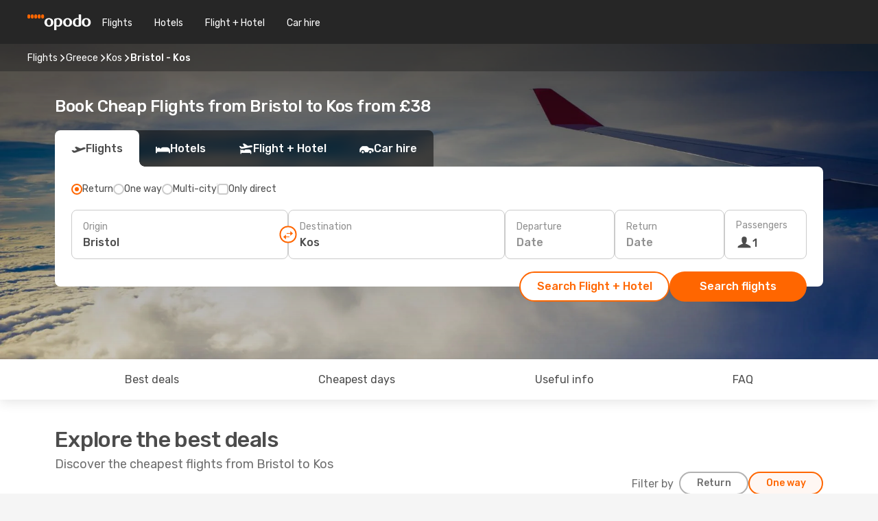

--- FILE ---
content_type: text/html;charset=utf-8
request_url: https://www.opodo.co.uk/flights/bristol-kos/BRS/KGS/
body_size: 76608
content:
<!DOCTYPE html>
<html  lang="en-GB" dir="ltr">
<head><meta charset="utf-8">
<meta name="viewport" content="width=1168">
<title>Cheap Flights from Bristol to Kos - Opodo</title>
<meta name="format-detection" content="telephone=no">
<link rel="preload" as="style" href="https://fonts.googleapis.com/css2?family=Rubik:wght@300;400;500;600;700&display=swap" onload="this.rel='stylesheet'">
<script type="application/ld+json">{"@context":"https://schema.org/","@type":"Product","name":"Bristol to Kos flights","offers":{"@type":"AggregateOffer","lowPrice":38,"priceCurrency":"GBP"}}</script>
<meta name="og:description" content="Compare cheap flights from Bristol to Kos and book your plane ticket ✈ No hidden fees ✓ Save time and money with Opodo">
<meta name="og:title" content="Cheap Flights from Bristol to Kos - Opodo">
<meta name="robots" content="index, follow">
<meta name="og:image" content="https://www.opodo.co.uk/images/landingpages/destinations/1920x800/destination-default_1920x800.jpg">
<meta name="og:type" content="website">
<meta name="description" content="Compare cheap flights from Bristol to Kos and book your plane ticket ✈ No hidden fees ✓ Save time and money with Opodo">
<meta name="og:url" content="https://www.opodo.co.uk/flights/bristol-kos/BRS/KGS/" rel="og:url">
<link rel="canonical" href="https://www.opodo.co.uk/flights/bristol-kos/BRS/KGS/" data-hid="e3fa780">
<link rel="alternate" href="https://www.opodo.co.uk/flights/bristol-kos/BRS/KGS/" hreflang="en-GB">
<link rel="icon" href="/images/onefront/bluestone/OP/favicon.ico" type="image/x-icon" data-hid="2c9d455">
<script src="https://securepubads.g.doubleclick.net/tag/js/gpt.js" async="async"></script>
<script>
                    var gptadslots = [];
                    var googletag = googletag || {cmd:[]};
                    googletag.cmd.push(function() {
                        //Adslot 1 declaration
                        gptadslots.push(googletag.defineSlot('/4121/uk_sites/opodo.co.uk/sslp_dest', [[970,90],[970,250],[728,90]], 'top')
                            .setTargeting('pos', ['top'])
                            .addService(googletag.pubads()));
                        googletag.pubads().enableSingleRequest();
                        googletag.pubads().setTargeting('sslp_dest', [ 'BRS-KGS' ]);
                        googletag.pubads().collapseEmptyDivs();
                        googletag.enableServices();
                    });
                </script>
<link rel="shortcut icon" href="/images/onefront/bluestone/OP/favicon.ico" type="image/x-icon" data-hid="9ad5b89">
<script type="text/javascript" data-hid="1a304df">
        var CONFIG_COOKIES_PURPOSE = {
            content_personalization: ["ngStorage"]
        };

        var GA_custom_dimension = {
            label: 'cmp_ad_agreement',
            purpose: 'advertising_personalization',
            vendor: 'google'
        };

        var GA_consent = {
            label: 'google_analytics_consent',
            vendor: 'c:googleana-2kgJLL8H'
        };

        var didomiStatus = null;
        var pageLanguage = 'en';

        function setDidomiListeners() {
            window.didomiEventListeners = window.didomiEventListeners || [];
            setDidomiPush();
        }

        function setDidomiPush() {
            window.didomiEventListeners.push({
                event: 'consent.changed',
                listener: function() {
                    doActionsOnConsentChanged();
                }
            });
        }

        function doActionsOnConsentChanged() {
            updateDidomiStatus();

            setGACustomDimension();

            setGAConsentInDataLayer();
        }

        function setGACustomDimension() {
            var customDimensionValue = isConsentSet() ? isVendorEnabled(GA_custom_dimension.vendor) : false;

            pushInDatalayer(GA_custom_dimension.label, customDimensionValue);
        }

        function setGAConsentInDataLayer() {
            var consentGA = isConsentSet() ? isVendorEnabled(GA_consent.vendor) : true;

            pushInDatalayer(GA_consent.label, consentGA);
        }

        function pushInDatalayer(label, value) {
            var objPush = {};
            objPush[label] = ''+value+'';

            window.dataLayer.push(objPush);
        }

        function updateDidomiStatus() {
            didomiStatus = Didomi.getUserConsentStatusForAll();
        }

        function isCookieEnabled(cookieName) {
            return (isConsentSet() && didomiStatus.purposes.enabled.indexOf(getCookieType(cookieName)) !== -1);
        }

        function isPurposeEnabled(purposeName) {
            return didomiStatus.purposes.enabled.indexOf(purposeName) !== -1;
        }

        function isVendorEnabled(vendorName) {
            return didomiStatus.vendors.enabled.indexOf(vendorName) !== -1;
        }

        function isConsentSet() {
            return didomiStatus !== null && (didomiStatus.purposes.enabled.length !== 0 || didomiStatus.purposes.disabled.length !== 0);
        }

        function getCookieType(cookieName) {
            for (var type in CONFIG_COOKIES_PURPOSE) {
                if (CONFIG_COOKIES_PURPOSE[type].indexOf(cookieName) !== -1) {
                    return type;
                }
            }
        }

        setDidomiListeners();
    </script>
<script type="text/javascript" data-hid="4a299c0">
        //Read Cookies
        var cookiesArray = [],
            cookies,
            mktTrack,
            mktportal,
            device_gtm = 'D',
            id_gtm = 'GTM-KKLQKF';

        function initReadCookies() {
            cookiesArray.push(document.cookie.match(/(device=[^;]+)/)[0]);

            mktTrack = document.cookie.match(/((mktTrack)=[^;]+)/);
            mktportal = document.cookie.match(/((mktportal)=[^;]+)/);

            mktTrack ? cookiesArray.push(mktTrack[0]) : '';
            mktportal ? cookiesArray.push(mktportal[0]) : '';

            cookies = createCookieObj(cookiesArray);

            if(cookies.device === 'tablet'){
                device_gtm = 'T';
            } else if (cookies.device === 'mobile') {
                device_gtm = 'M';
            }
        }

        function createCookieObj(c_value) {
            var obj = {},
                t_arr;

            if (c_value !== undefined) {
                for (var i = c_value.length - 1; i >= 0; i--) {
                    t_arr = c_value[i].split(/=(.+)/);
                    obj[t_arr[0]] = t_arr[1];
                }
            } else {
                obj = {
                    utmcsr: 'no_GA',
                    utmcmd: 'no_GA'
                }
            }
            return obj;
        }

        function getCookie (name) {
            const nameEQ = name + '=';
            const ca = document.cookie.split(';');
            for (let i = 0; ca.length > i; i++) {
                let c = ca[i];
                while (c.charAt(0) === ' ') { c = c.substring(1, c.length); }
                if (c.indexOf(nameEQ) === 0) { return c.substring(nameEQ.length, c.length); }
            }
            return null;
        }

        initReadCookies();
    </script>
<script type="text/javascript" data-hid="40ffd0a">
        function getParamMktportal() {
            var resultRegExp = document.location.search.match(/(MPortal|mktportal)=([^&]+)/);
            return resultRegExp !== null ? resultRegExp[2] : "";
        }

        function setCookie(name,value, days) {
            var expires = 60 * 60 * 24 * days;
            var domainName = '.opodo.co.uk';

            if (cookies.mktportal === undefined || value !== "") {
                document.cookie = name + "=" + (value || "")  + "; max-age=" + expires + "; path=/; domain=" + domainName;

                cookies.mktportal = value;
            }
        }

        setCookie("mktportal", getParamMktportal(), 30);
    </script>
<script type="text/javascript" data-hid="15f630e">
        function getCountry() {
            return 'UK';
        }

        var dataLayerConfiguration = {
            site_type: device_gtm,
            page_url : document.location.pathname + document.location.search,
            cod_lang: 'en'+'_'+getCountry(),
            page_category: 'SSLP_city_pairs',
            sso: sessionStorage.getItem("thirdPartyTrackingData") ? sessionStorage.getItem("thirdPartyTrackingData").search('SSO_1') !== -1 : false,
            mktsession_id: getCookie('mktSession') || '',
        };

        var dataLayerABConf = {};

        if(cookies.mktportal) {
            dataLayerABConf.mktportal = cookies.mktportal;
        }

        (function prepareDataLayerConfiguration() {
            for (var property in dataLayerABConf) {
                if (dataLayerABConf.hasOwnProperty(property)) {
                    dataLayerConfiguration[property] = dataLayerABConf[property];
                }
            }
        })();

        analyticsEvent = function() {};
        window.dataLayer = window.dataLayer || [];

        dataLayer.push(dataLayerConfiguration);

        // Init custom dimensions
        setGACustomDimension();
        setGAConsentInDataLayer();
    </script>
<script type="text/javascript" data-hid="196944d">
        var tc_values = cookies.mktTrack ? cookies.mktTrack.match(/([^|]+)/g) : undefined,
        tc_obj = createCookieObj(tc_values),
        tc_device = cookies.device.substring(0,1),
        DEFAULT_UTM_SOURCE = 'google',
        DEFAULT_UTM_MEDIUM = 'cpc',
        arrival_city_code = '',
        departure_city_code = '';

        /**
         * @brief This function reads cookies and updates  value for variables tc_vars.mkt_utm.
         * @pre tc_vars object should be created before
         * @post tc_vars.mkt_utm_campaign_cookie, tc_vars.mkt_utm_source_cookie and tc_vars.mkt_utm_medium_cookie
         * are updated with the mktTrack cookie values.
         */
        function updateUtm() {
            initReadCookies();
            let tc_values = cookies.mktTrack ? cookies.mktTrack.match(/([^|]+)/g) : undefined;
            tc_obj = createCookieObj(tc_values);

            tc_vars.mkt_utm_campaign_cookie = tc_obj.utmccn || '';
            tc_vars.mkt_utm_source_cookie = tc_obj.utmcsr || '';
            tc_vars.mkt_utm_medium_cookie = tc_obj.utmcmd || '';

            (function checkAndSetGAClientId(maxCalls = 10, currentCall = 0) {
                const gaClientId = getGoogleAnalyticsClientId(getCookie('_ga'));
                if (gaClientId) {
                    window.tc_vars = window.tc_vars || {};
                    window.tc_vars.ext_ga_client_id = gaClientId;
                } else if (currentCall < maxCalls) {
                    setTimeout(() => checkAndSetGAClientId(maxCalls, currentCall + 1), 800);
                }
            })();
        }

        function getGoogleAnalyticsClientId(cookieValue) {
            if (cookieValue) {
                const parts = cookieValue.split('.');
                if (parts.length === 4) {
                    return parts[2] + '.' + parts[3];
                }
            }
            return '';
        }
    </script>
<script type="text/javascript" data-hid="bd33ae">
        //gclid is a tracking parameter used by Google to pass information to Google Analytics and Adwords
        if (tc_obj.utmgclid) {
            tc_obj.utmcsr = DEFAULT_UTM_SOURCE;
            tc_obj.utmcmd = DEFAULT_UTM_MEDIUM;
        }

        var tc_vars = {
            env_template : 'sslp',
            env_work : 'prod',
            env_market : getCountry(),
            env_language : 'en',
            env_site_type: tc_device,
            env_brand_code: 'O',
            env_brand: 'opodo',
            env_currency_code: 'GBP',
            page_category: 'sslp',
            page_url: window.location.href.split('?')[0],
            page_name: 'sslp_CityPair',
            mkt_utm_campaign_cookie: tc_obj.utmccn || '',
            mkt_utm_source_cookie: tc_obj.utmcsr || '',
            mkt_utm_medium_cookie: tc_obj.utmcmd || '',
            mkt_utm_content_cookie: tc_obj.utmcct || '',
            mkt_utm_term_cookie: tc_obj.utmctr || '',
            mkt_portal: cookies.mktportal || '',
            flight_arrival_city_code: arrival_city_code,
            flight_departure_city_code: departure_city_code,
            edo_browser_id: sessionStorage.getItem('tc_vars') ? JSON.parse(sessionStorage.getItem('tc_vars'))?.edo_browser_id : '',
        };
    </script>
<script type="text/javascript" data-hid="30ab8af">
        function reloadTMSContainer () {
            tC.container.reload({events: {page: [{},{}]}});
        }
    </script>
<script async onload="reloadTMSContainer()" src="//cdn.tagcommander.com/4250/tc_eDreamsODIGEO_79.js" data-hid="12eab05"></script>
<script type="text/javascript" data-hid="4bb012b">
        function setDidomiConfig() {
            const config = {
                app: {
                    privacyPolicyURL: 'https://www.opodo.co.uk/privacy-policy/',
                },
                languages: {
                    enabled: [pageLanguage],
                    default: pageLanguage
                }
            };

            window.didomiConfig = config;
        }

        window.didomiOnReady = window.didomiOnReady || [];
        window.didomiOnReady.push(didomiReady);


        function didomiReady() {
            updateDidomiStatus();

            setGACustomDimension();

            setGAConsentInDataLayer();

            updateUtm();

            loadGTM(window,document,'script','dataLayer',id_gtm);

            if (window?.dataLayer) {
                window.dataLayer[0].didomiExperimentId = window?.tc_array_events?.didomiExperimentId;
                window.dataLayer[0].didomiExperimentUserGroup = window?.tc_array_events?.didomiExperimentUserGroup;
            }
        }

        function didomiTimeout() {
            if (!didomiStatus) {
                loadGTM(window,document,'script','dataLayer',id_gtm);
                tC.event.didomiReady(window, {"didomiVendorsConsent": "fallBackConsent"});
            }
        }

        function didomiLoader() {
            setTimeout(didomiTimeout, 5000);

            didomiLoadScript('c81d422d-223b-4c8a-8b2e-099d6fa3acb9');
        }

        function didomiLoadScript(didomiApiKey) {
            window.gdprAppliesGlobally=true;
            function a(e){
                if(!window.frames[e]){
                    if(document.body&&document.body.firstChild){
                        var t=document.body;
                        var n=document.createElement("iframe");
                        n.style.display="none";
                        n.name=e;
                        n.title=e;
                        t.insertBefore(n,t.firstChild)
                    }
                    else{
                        setTimeout(function(){a(e)},5)
                    }
                }
            }
            function e(n,r,o,c,s){
                function e(e,t,n,a){
                    if(typeof n!=="function"){return}
                    if(!window[r]){
                        window[r]=[]
                    }
                    var i=false;
                    if(s){
                        i=s(e,t,n)
                    }
                    if(!i){
                        window[r].push({command:e,parameter:t,callback:n,version:a})
                    }
                }
                e.stub=true;
                function t(a){
                    if(!window[n]||window[n].stub!==true){return}
                    if(!a.data){return}
                    var i=typeof a.data==="string";
                    var e;
                    try{e=i?JSON.parse(a.data):a.data}
                    catch(t){return}
                    if(e[o]){
                        var r=e[o];
                        window[n](r.command,r.parameter,function(e,t){
                            var n={};
                            n[c]={returnValue:e,success:t,callId:r.callId};
                            a.source.postMessage(i?JSON.stringify(n):n,"*")
                        },r.version)
                    }
                }
                if("undefined"[n]!=="function"){
                    window[n]=e;
                    if(window.addEventListener){
                        window.addEventListener("message",t,false)
                    }
                    else{
                        window.attachEvent("onmessage",t)}
                }
            }
            e("__tcfapi","__tcfapiBuffer","__tcfapiCall","__tcfapiReturn");a("__tcfapiLocator");

            (function(e){
                var t=document.createElement("script");
                t.id="spcloader";
                t.type="text/javascript";
                t.async=true;
                t.src="https://sdk.privacy-center.org/"+e+"/loader.js?target="+document.location.hostname;t.charset="utf-8";
                var n=document.getElementsByTagName("script")[0];
                n.parentNode.insertBefore(t,n)
            })(didomiApiKey);
        }

        setDidomiConfig();

       didomiLoader();
    </script>
<script type="text/javascript" data-hid="7f260c0">
        domainName = 'opodo.co.uk';
        domainNameSearch = 'www.opodo.co.uk';
        //If an AB test is running the placeholder will be replaced by a push instruction
        //to set the ga custom dimensions with the value of MultitestCfg partitions winners:

        var countryCode = getCountry();
        var lang = 'en';
    </script>
<script type="text/javascript" data-hid="f37a6b">
        function loadGTM (w,d,s,l,i){w[l]=w[l]||[];w[l].push({'gtm.start':
        new Date().getTime(),event:'gtm.js'});var f=d.getElementsByTagName(s)[0],
        j=d.createElement(s),dl=l!='dataLayer'?'&amp;l='+l:'';j.async=true;j.src=
        '//www.googletagmanager.com/gtm.js?id='+i+dl;f.parentNode.insertBefore(j,f);
        }
    </script>
<script type="text/javascript" data-hid="777b523">
        /**
         * @desc This function is used in an intervals in order to check if the mktTrack cookie value changes, in this case
         * it performs a push into dataLayer object with the new value.
         * @post If the push is done, the interval is stoped.
         */
        function mktTrackCookieUpdate(cookie) {
            dataLayer.push({'event': 'mkttrack', 'mktTrack':cookie.match(new RegExp('mktTrack=([^;]+)'))[1]});
        }

        function doTrack() {
            var mktportal = cookies["mktportal"] === undefined ? "" : cookies["mktportal"];
            track('OPUK', mktportal, 'SSLP', false, mktTrackCookieUpdate);
        }

        function loadScript(src, callback) {
            var a = document.createElement('script'),
                f = document.getElementsByTagName('head')[0];

            a.async = true;
            a.type = 'text/javascript';
            a.src = src;

            if (callback !== null){
                if (a.readyState) { // IE, incl. IE9
                    a.onreadystatechange = function() {
                        if (a.readyState == "loaded" || a.readyState == "complete") {
                            a.onreadystatechange = null;
                            callback();
                        }
                    };
                } else {
                    a.onload = function() { // Other browsers
                        callback();
                    };
                }
            }

            f.appendChild(a);
        }
    </script>
<script type="text/javascript" data-hid="7ca9d41">loadScript("/marketing-channel/client/v3/marketing-channel.min.js", doTrack);</script>
<script type="application/ld+json">{"@context":"https://schema.org/","@type":"FAQPage","mainEntity":[{"@type":"Question","name":"Is it possible to purchase a flexible ticket for my flight from Bristol to Kos?","acceptedAnswer":{"@type":"Answer","text":"At Opodo we want to make sure that your travel plans are not affected by any cancelation as well as any possible restrictions Greece may apply when travelling from Bristol. Is your flight cancelled? We've got your back! With our flexible ticket guarantee you can decide if you want to book another flight - free of rebooking fee - or get a full refund!"}},{"@type":"Question","name":"How can I find cheap flights from Bristol to Kos at Opodo?","acceptedAnswer":{"@type":"Answer","text":"The cheapest price for a flight from Bristol to Kos is 38 £. At Opodo we use different machine learned based methodologies to find our costumers the best option available, considering airline combinations, stopovers and direct flights as well as different criteria for inbound and outbound journeys."}},{"@type":"Question","name":"When is the best time to book a flight from Bristol to Kos?","acceptedAnswer":{"@type":"Answer","text":"The most popular months to book a flight from Bristol to Kos are September, August and July, based on the searches of our customers."}},{"@type":"Question","name":"When is the best time to travel from Bristol to Kos?","acceptedAnswer":{"@type":"Answer","text":"The best time of the year to go to Kos when flying from Bristol depends on several preference factors like climate, seasonality and, of course, price. When it comes to popularity, September is the top 1º month to fly to Kos from Bristol in terms of searches from our customer, followed by October and August. If you prefer to avoid high peaks of turism, however, and escape a crowded period, February, January and November are the months with less volume of searchs for the route Bristol - Kos."}},{"@type":"Question","name":"How is the weather in Kos compared to Bristol?","acceptedAnswer":{"@type":"Answer","text":"While in Bristol the temperatures can reach an average of 26.91 ºC in summer, with precipitation levels up to 12 mm ,Kos's temperatures can go up to 31.96 ºC during the hot season, with 0.3 mm average of rain rate . In winter, however, weather indicators show around 6.33 ºC in Kos, compared to the -2.19 ºC average degrees reported in Bristol. During the winter period, Bristol can register 9 mm precipitation, while Kos have an average of 6 mm rain level."}},{"@type":"Question","name":"Which airports have flights between Bristol and Kos?","acceptedAnswer":{"@type":"Answer","text":"The main airport route flying between Bristol and Kos is: Bristol Airport (BRS) to Ippokratis Airport (KGS). This route is covered by the following airline(s): Easyjet."}},{"@type":"Question","name":"Which are the airlines with flights from Bristol to Kos?","acceptedAnswer":{"@type":"Answer","text":"Airlines with direct flights departing from Bristol to Kos are: TUI Airways."}}]}</script>
<link rel="stylesheet" href="/sslp-itinerary-frontend/static-content/_nuxt/op.1ace6eef.css">
<link rel="modulepreload" as="script" crossorigin href="/sslp-itinerary-frontend/static-content/_nuxt/entry.15e136a3.js">
<link rel="modulepreload" as="script" crossorigin href="/sslp-itinerary-frontend/static-content/_nuxt/op.e89bd899.js">
<link rel="modulepreload" as="script" crossorigin href="/sslp-itinerary-frontend/static-content/_nuxt/AirlineInterlinking.a7debbea.js">
<link rel="modulepreload" as="script" crossorigin href="/sslp-itinerary-frontend/static-content/_nuxt/SslpHead.ed176728.js">
<link rel="modulepreload" as="script" crossorigin href="/sslp-itinerary-frontend/static-content/_nuxt/common.49bac66f.js">
<link rel="modulepreload" as="script" crossorigin href="/sslp-itinerary-frontend/static-content/_nuxt/nuxt-link.3df709af.js">
<link rel="modulepreload" as="script" crossorigin href="/sslp-itinerary-frontend/static-content/_nuxt/vue.f36acd1f.89c21024.js">
<link rel="modulepreload" as="script" crossorigin href="/sslp-itinerary-frontend/static-content/_nuxt/useFetchRouteDetails.8c9f33eb.js">
<link rel="modulepreload" as="script" crossorigin href="/sslp-itinerary-frontend/static-content/_nuxt/CheapestTimeToFly.1a609d84.js">
<link rel="modulepreload" as="script" crossorigin href="/sslp-itinerary-frontend/static-content/_nuxt/useInterlink.218efa6a.js">
<link rel="modulepreload" as="script" crossorigin href="/sslp-itinerary-frontend/static-content/_nuxt/ViewMore.3b8b42c9.js">
<link rel="modulepreload" as="script" crossorigin href="/sslp-itinerary-frontend/static-content/_nuxt/CardPrice.74167a71.js">
<link rel="modulepreload" as="script" crossorigin href="/sslp-itinerary-frontend/static-content/_nuxt/CityPairsPageContent.d16fa58c.js">
<link rel="modulepreload" as="script" crossorigin href="/sslp-itinerary-frontend/static-content/_nuxt/PageLayout.8ff2eeb0.js">
<link rel="modulepreload" as="script" crossorigin href="/sslp-itinerary-frontend/static-content/_nuxt/useSearch.f066f564.js">
<link rel="modulepreload" as="script" crossorigin href="/sslp-itinerary-frontend/static-content/_nuxt/useAutocomplete.a2c112b2.js">
<link rel="modulepreload" as="script" crossorigin href="/sslp-itinerary-frontend/static-content/_nuxt/DatePicker.55c96ff3.js">
<link rel="modulepreload" as="script" crossorigin href="/sslp-itinerary-frontend/static-content/_nuxt/PassengerRow.853775a4.js">
<link rel="modulepreload" as="script" crossorigin href="/sslp-itinerary-frontend/static-content/_nuxt/SeoInterlinking.099fe690.js">
<link rel="modulepreload" as="script" crossorigin href="/sslp-itinerary-frontend/static-content/_nuxt/useSeoInterlinkingLinks.e7d857f8.js">
<link rel="modulepreload" as="script" crossorigin href="/sslp-itinerary-frontend/static-content/_nuxt/InfoBlocks.7ad2f7ec.js">
<link rel="modulepreload" as="script" crossorigin href="/sslp-itinerary-frontend/static-content/_nuxt/useInfoblocks.6efa2b19.js">
<link rel="modulepreload" as="script" crossorigin href="/sslp-itinerary-frontend/static-content/_nuxt/useWidgetVisibility.04f7c406.js">
<link rel="modulepreload" as="script" crossorigin href="/sslp-itinerary-frontend/static-content/_nuxt/AutoContent.bb88c719.js">
<link rel="modulepreload" as="script" crossorigin href="/sslp-itinerary-frontend/static-content/_nuxt/DealsContainer.ec882cad.js">
<link rel="modulepreload" as="script" crossorigin href="/sslp-itinerary-frontend/static-content/_nuxt/SeoContent.3c2e48bc.js">
<link rel="modulepreload" as="script" crossorigin href="/sslp-itinerary-frontend/static-content/_nuxt/useStructuredData.cb99ab8a.js">
<link rel="modulepreload" as="script" crossorigin href="/sslp-itinerary-frontend/static-content/_nuxt/useLastMinuteLinks.24bea92a.js">







<script type="module" src="/sslp-itinerary-frontend/static-content/_nuxt/entry.15e136a3.js" crossorigin></script></head>
<body  class="odf-bg-secondary fonts-loading loading"><div id="__nuxt"><!--[--><!--[--><header class="header"><div id="header-logo-url" class="header-logo"><svg><use href="/sslp-itinerary-frontend/static-content/_nuxt/logo-OP.e9090f22.svg#main" xlink:href="/sslp-itinerary-frontend/static-content/_nuxt/logo-OP.e9090f22.svg#main" width="100%" height="100%"></use></svg></div><div class="header-desktop-start"><div class="header-tabs odf-tabs odf-tabs-header"><!--[--><a class="header-tabs-item" href="https://www.opodo.co.uk/flights/">Flights</a><a class="header-tabs-item" href="https://www.opodo.co.uk/hotels/">Hotels</a><a class="header-tabs-item" href="https://www.opodo.co.uk/holidays/">Flight + Hotel</a><a class="header-tabs-item" href="https://carhire.opodo.co.uk/en/?clientId=314911" rel="nofollow">Car hire</a><!--]--></div></div><div class="header-desktop-end"><!--[--><!--]--><!----></div></header><section class="searcher" style="background-image:linear-gradient(rgba(0, 0, 0, 0.5), rgba(0, 0, 0, 0)), url(/images/landingpages/destinations/1920x800/destination-default_1920x800.jpg);background-position-y:0%;"><div class="breadcrumb breadcrumb__dark"><ol class="breadcrumb-list" vocab="http://schema.org/" typeof="BreadcrumbList"><!--[--><li property="itemListElement" typeof="ListItem" class="breadcrumb-item"><a href="https://www.opodo.co.uk/flights/" property="item" typeof="WebPage"><span class="breadcrumb-content" property="name">Flights</span></a><i class="odf-icon odf-icon-s odf-icon-arrow-right" aria-hidden="true"></i><meta property="position" content="1"></li><li property="itemListElement" typeof="ListItem" class="breadcrumb-item"><a href="https://www.opodo.co.uk/flights/greece/GR/" property="item" typeof="WebPage"><span class="breadcrumb-content" property="name">Greece</span></a><i class="odf-icon odf-icon-s odf-icon-arrow-right" aria-hidden="true"></i><meta property="position" content="2"></li><li property="itemListElement" typeof="ListItem" class="breadcrumb-item"><a href="https://www.opodo.co.uk/flights/kos/KGS/" property="item" typeof="WebPage"><span class="breadcrumb-content" property="name">Kos</span></a><i class="odf-icon odf-icon-s odf-icon-arrow-right" aria-hidden="true"></i><meta property="position" content="3"></li><li property="itemListElement" typeof="ListItem" class="breadcrumb-item"><span class="is-current breadcrumb-content" property="name">Bristol - Kos</span><!----><meta property="position" content="4"></li><!--]--></ol></div><header><!----><h1>Book Cheap Flights from Bristol to Kos from £38</h1></header><div class="searcher-body"><div><div class="searchBox"><!----><div class="searchBox-tabs"><div class="active" id="flightsTab"><i class="odf-icon-flight" aria-hidden="true"></i><span>Flights</span></div><div class="" id="hotelsTab"><i class="odf-icon-hotel" aria-hidden="true"></i><span>Hotels</span></div><div class="" id="flightsHotelTab"><i class="odf-icon-flight-hotel" aria-hidden="true"></i><span>Flight + Hotel</span></div><!----><div class="" id="carsTab"><i class="odf-icon-car" aria-hidden="true"></i><span>Car hire</span></div></div><div class="searchBox-content"><div class="searchBox-flightsTypes"><input id="return-radioButton" type="radio" checked><label class="searchBox-flightsType searchBox-flightsType-label" for="return-radioButton"><i aria-hidden="true"></i><span id="return-label">Return</span></label><input id="oneWay-radioButton" type="radio"><label class="searchBox-flightsType searchBox-flightsType-label" for="oneWay-radioButton"><i aria-hidden="true"></i><span id="oneWay-label">One way </span></label><input id="multiStop-radioButton" type="radio"><label class="searchBox-flightsType searchBox-flightsType-label" for="multiStop-radioButton"><i aria-hidden="true"></i><span id="multistop-label">Multi-city</span></label><div class="searchBox-flightsTypes-separator"></div><input id="direct-flights-checkbox" type="checkbox"><label class="searchBox-flightsType searchBox-flightsType-label searchBox-flightsType--direct" for="direct-flights-checkbox"><i class="odf-icon-tick" aria-hidden="true"></i><span>Only direct</span></label></div><!----><div class="searchBox-body"><div class="searchBox-rows"><div style="display:none;" class="searchBox-calendar"><div class="searchBox-calendar-window"><div class="datepicker" style="transform:translateX(0px);"><!--[--><!--]--><!--[--><!--]--></div></div><div class="searchBox-calendar-arrow-container-left"><button class="searchBox-calendar-arrow" disabled><i class="odf-icon odf-icon-arrow-left" aria-hidden="true"></i></button></div><div class="searchBox-calendar-arrow-container-right"><button class="searchBox-calendar-arrow"><i class="odf-icon odf-icon-arrow-right" aria-hidden="true"></i></button></div><div class="searchBox-close"><!----><!----><button id="done-button" class="button-primary button__fit mis-auto">Close</button></div></div><!--[--><div class="searchBox-row"><div class="searchBox-row-inputs"><div class="searchBox-row-cities searchBox-row-collapse"><div id="ORIGIN-location-0" class="searchBox-box"><!----><label>Origin</label><!--[--><input value="" placeholder="Where from?" type="text" maxlength="128" autocapitalize="off" autocorrect="off" autocomplete="off" spellcheck="false"><!----><!--]--><!----><!----></div><button class="searchBox-swapButton" type="button"><i class="searchBox-swapButton-icon" aria-hidden="true"></i></button><div id="DESTINATION-location-0" class="searchBox-box"><!----><label>Destination</label><!--[--><input value="" placeholder="Where to?" type="text" maxlength="128" autocapitalize="off" autocorrect="off" autocomplete="off" spellcheck="false"><!----><!--]--><!----><!----></div></div><div class="searchBox-row-dates searchBox-row-collapse"><div id="OUTBOUND-date-0" class="searchBox-box searchBox-box-date"><!----><label>Departure</label><span class="searchBox-box-placeholder">Date</span><!----><!----></div><div id="INBOUND-date-0" class="searchBox-box searchBox-box-date"><!----><label>Return</label><span class="searchBox-box-placeholder">Date</span><!----><!----></div></div></div><div class="searchBox-row-action"><!--[--><div id="passenger-selector" class="searchBox-box searchBox-box-passengers"><label>Passengers</label><div class="searchBox-passengers-input"><i class="odf-icon-pax" aria-hidden="true"></i><span class="searchBox-box-plain-text">1</span></div></div><!----><!--]--><!----><!----></div></div><!--]--></div><!----></div><!----><div class="searchBox-buttons"><button id="search-dp-btn">Search Flight + Hotel</button><button id="search-btn">Search flights</button><!----><!----></div></div><!----></div></div></div><div class="trustpilot-container"><div class="trustpilot"><span></span></div></div></section><!----><!----><!----><div class="advertBanner"><div id="top" style="display:none;"></div></div><!----><!--[--><section id="best-deals" class="lastMinute"><header><div class="lastMinute-title"><h2>Explore the best deals</h2><span class="lastMinute-subtitle">Discover the cheapest flights from Bristol to Kos</span></div><!--[--><img class="lastMinute-tag" src="/images/landingpages/assets/discountTag.png" alt="emptyFilter"><div class="lastMinute-tabs"><div class="lastMinute-title-bottom"></div><span>Filter by</span><button class="" type="button">Return</button><button class="active" type="button">One way </button></div><!--]--></header><!--[--><!--[--><!--[--><div class="lastMinute-deals lastMinute-deals__hidden"><!--[--><a class="lastMinute-card card-highest-discount" href="https://www.opodo.co.uk/travel/?locale=en_GB#results/type=R;buyPath=1003;from=9664;to=1072092;dep=2026-03-30;ret=2026-04-06;adults=1;children=0;infants=0;internalSearch=false;collectionmethod=false;trainSearch=false;" rel="nofollow" style="" name="deal"><div class="lastMinute-card-title"><span>Mon 30 Mar</span><span> - Mon 6 Apr</span></div><div class="lastMinute-card-flightsInfo"><div><img loading="lazy" width="24" height="24" alt="Easyjet" src="https://www.opodo.co.uk/images/onefront/airlines/smU2.gif"><div class="lastMinute-card-flightInfo"><div class="lastMinute-card-flightInfo-carrier"><span class="lastMinute-card-flightInfo-date">Easyjet</span><span class="lastMinute-card-flightInfo-stops__direct lastMinute-card-flightInfo-stops">Direct</span></div><div class="lastMinute-card-flightInfo-cities"><span>BRS</span><span> - KGS</span></div></div></div><div><img loading="lazy" width="24" height="24" alt="Easyjet" src="https://www.opodo.co.uk/images/onefront/airlines/smU2.gif"><div class="lastMinute-card-flightInfo"><div class="lastMinute-card-flightInfo-carrier"><span class="lastMinute-card-flightInfo-date">Easyjet</span><span class="lastMinute-card-flightInfo-stops__direct lastMinute-card-flightInfo-stops">Direct</span></div><div class="lastMinute-card-flightInfo-cities"><span>KGS</span><span> - BRS</span></div></div></div></div><div class="card-price"><!----><div class="card-price-container"><div class="card-price-item__prefix card-price-item card-price-item__default"><span>65</span><span>£</span></div><div class="card-price-item__prefix card-price-item card-price-item__prime"><span>63</span><span>£</span></div></div><span class="card-price-subtext">Prime price per passenger</span></div></a><a class="lastMinute-card" href="https://www.opodo.co.uk/travel/?locale=en_GB#results/type=R;buyPath=1003;from=9664;to=1072092;dep=2026-04-13;ret=2026-04-19;adults=1;children=0;infants=0;internalSearch=false;collectionmethod=false;trainSearch=false;" rel="nofollow" style="" name="deal"><div class="lastMinute-card-title"><span>Mon 13 Apr</span><span> - Sun 19 Apr</span></div><div class="lastMinute-card-flightsInfo"><div><img loading="lazy" width="24" height="24" alt="Easyjet" src="https://www.opodo.co.uk/images/onefront/airlines/smU2.gif"><div class="lastMinute-card-flightInfo"><div class="lastMinute-card-flightInfo-carrier"><span class="lastMinute-card-flightInfo-date">Easyjet</span><span class="lastMinute-card-flightInfo-stops__direct lastMinute-card-flightInfo-stops">Direct</span></div><div class="lastMinute-card-flightInfo-cities"><span>BRS</span><span> - KGS</span></div></div></div><div><img loading="lazy" width="24" height="24" alt="Easyjet" src="https://www.opodo.co.uk/images/onefront/airlines/smU2.gif"><div class="lastMinute-card-flightInfo"><div class="lastMinute-card-flightInfo-carrier"><span class="lastMinute-card-flightInfo-date">Easyjet</span><span class="lastMinute-card-flightInfo-stops__direct lastMinute-card-flightInfo-stops">Direct</span></div><div class="lastMinute-card-flightInfo-cities"><span>KGS</span><span> - BRS</span></div></div></div></div><div class="card-price"><!----><div class="card-price-container"><div class="card-price-item__prefix card-price-item card-price-item__default"><span>86</span><span>£</span></div><div class="card-price-item__prefix card-price-item card-price-item__prime"><span>85</span><span>£</span></div></div><span class="card-price-subtext">Prime price per passenger</span></div></a><!--]--></div><!--]--><!----><!--]--><!--[--><!--[--><div class="lastMinute-deals"><!--[--><a class="lastMinute-card card-highest-discount" href="https://www.opodo.co.uk/travel/?locale=en_GB#results/type=O;buyPath=1003;from=9664;to=1072092;dep=2026-04-06;adults=1;children=0;infants=0;internalSearch=false;collectionmethod=false;trainSearch=false;" rel="nofollow" style="" name="deal"><div class="lastMinute-card-title"><span>Mon 6 Apr</span><!----></div><div class="lastMinute-card-flightsInfo"><div><img loading="lazy" width="24" height="24" alt="Easyjet" src="https://www.opodo.co.uk/images/onefront/airlines/smU2.gif"><div class="lastMinute-card-flightInfo"><div class="lastMinute-card-flightInfo-carrier"><span class="lastMinute-card-flightInfo-date">Easyjet</span><span class="lastMinute-card-flightInfo-stops__direct lastMinute-card-flightInfo-stops">Direct</span></div><div class="lastMinute-card-flightInfo-cities"><span>BRS</span><span> - KGS</span></div></div></div><!----></div><div class="card-price"><!----><div class="card-price-container__horitzontal card-price-container"><div class="card-price-item__prefix card-price-item card-price-item__default"><span>38</span><span>£</span></div><!----></div><span class="card-price-subtext">Prime price per passenger</span></div></a><!--]--></div><!--]--><!----><!--]--><!--]--><div class="disclaimer"><i aria-hidden="true"></i><span>The prices shown on this page were available within the last 20 days for the specified periods and should not be considered the final price offered. Please note that availability and prices are subject to change.</span></div></section><section id="cheapest-days" class="cheapestTime"><header><div class="cheapestTime-title"><h2>Cheapest time to fly from Bristol to Kos</h2><span>If you’re planning to fly this route soon, keep in mind that the lowest fares are usually available <strong>at the end of</strong> <strong>March</strong>. Take advantage of this period to save on your flight tickets and make the most of your trip. Please note that prices may change after your search.</span></div><div class="cheapestTime-tabs"><span>Filter by</span><button class="">Return</button><button class="active">One way </button></div></header><div class="cheapestTime-main"><div class="cheapestTime-info" style="transform:translateX(calc(NaNpx - 50%));"><span class="cheapestTime-info-date">week: 30 Mar - 5 Apr</span><div class="cheapestTime-info-search"><span class="cheapestTime-info-price">Flights from just <span>£37</span></span><a alt="Go to search" href="https://www.opodo.co.uk/travel/?locale=en_GB#results/type=O;buyPath=1003;from=null;to=null;dep=2026-03-30;adults=1;children=0;infants=0;internalSearch=false;collectionmethod=false;" rel="nofollow"><button>Search</button></a></div></div><div class="cheapestTime-container"><!--[--><div class="cheapestTime-column__noPrice cheapestTime-column" style="height:0px;"><i aria-hidden="true"></i><!----></div><div class="cheapestTime-column__noPrice cheapestTime-column" style="height:0px;"><i aria-hidden="true"></i><!----></div><div class="cheapestTime-column__noPrice cheapestTime-column" style="height:0px;"><i aria-hidden="true"></i><!----></div><div class="cheapestTime-column__noPrice cheapestTime-column" style="height:0px;"><i aria-hidden="true"></i><!----></div><div class="cheapestTime-column__noPrice cheapestTime-column" style="height:0px;"><i aria-hidden="true"></i><!----></div><div class="cheapestTime-column__noPrice cheapestTime-column" style="height:0px;"><i aria-hidden="true"></i><!----></div><div class="cheapestTime-column__noPrice cheapestTime-column" style="height:0px;"><i aria-hidden="true"></i><!----></div><div class="cheapestTime-column__noPrice cheapestTime-column" style="height:0px;"><i aria-hidden="true"></i><!----></div><div class="cheapestTime-column__noPrice cheapestTime-column" style="height:0px;"><i aria-hidden="true"></i><!----></div><div class="cheapestTime-column__selected cheapestTime-column" style="height:177.7777777777778px;"><span>£37</span><div class="cheapestTime-column__selected-line"></div></div><div class="cheapestTime-column" style="height:200px;"><span>£42</span><!----></div><div class="cheapestTime-column" style="height:184.42998312846467px;"><span>£39</span><!----></div><!--]--></div><div class="cheapestTime-months"><!----><!--[--><span class="cheapestTime-month__has-sibling">January</span><span class="">February</span><span class=""></span><span class=""></span><span class="cheapestTime-month__has-sibling"></span><span class="">March</span><span class=""></span><span class=""></span><span class=""></span><span class="cheapestTime-month__has-sibling"></span><span class="">April</span><span class=""></span><!--]--><i class="cheapestTime-months-next" aria-hidden="true"></i></div></div></section><div id="useful-info" class="infoblock"><div class="carousel carousel__white"><div class="carousel-arrow-container carousel-arrow-container-left"><!----></div><div class="carousel-arrow-container carousel-arrow-container-right"><!----></div><div class="carousel-window"><div class="carousel-items" style="transform:translateX(-0px);display:flex;gap:64px;transition:transform 0.3s ease;"><!--[--><!--[--><div class="infoblock-block"><span class="infoblock-block-title">Flight Duration</span><span class="infoblock-block-code">4 hours</span><span class="infoblock-block-text">Flights between Bristol and Kos take, on average, 4 hours minutes, but the time can vary according to other factors</span></div><div class="infoblock-block"><span class="infoblock-block-title">Cheapest flight</span><span class="infoblock-block-code">£37</span><span class="infoblock-block-text">Cheapest price for a flight between Bristol and Kos found by our customers in the last 72 hours</span></div><div class="infoblock-block"><span class="infoblock-block-title">Departing Airport</span><span class="infoblock-block-code">Bristol</span><span class="infoblock-block-text">The airport Bristol is the departure airport operating flights between Bristol and Kos</span></div><div class="infoblock-block"><span class="infoblock-block-title">Arriving Airport</span><span class="infoblock-block-code">Ippokratis</span><span class="infoblock-block-text">Flights departing Bristol with Kos as destination arrive at Ippokratis</span></div><div class="infoblock-block"><span class="infoblock-block-title">High season</span><span class="infoblock-block-code">September</span><span class="infoblock-block-text">According to search data from our customers, September is the busiest time to fly from Bristol to Kos</span></div><div class="infoblock-block"><span class="infoblock-block-title">Airlines flying this route</span><span class="infoblock-block-code">Easyjet, TUI Airways, Jet2</span><span class="infoblock-block-text">Airline(s) with flights between Bristol to Kos</span></div><div class="infoblock-block"><span class="infoblock-block-title">Best time to book</span><span class="infoblock-block-code">September</span><span class="infoblock-block-text">According to real data September is the most popular time to book a flight to Kos when departing from Bristol</span></div><!--]--><!--]--></div></div></div></div><!----><section class="widgetSeoContainer"><div><div class="routeInfo-sections"><!----><div class="routeInfo-sections__right"><div class="exchangeRate"><header><span>Exchange rate</span></header><div class="exchangeRate-content"><span>1 GBP = 1.15 EUR</span><div class="exchangeRate-separator"></div><span class="exchangeRate-reverse">1 EUR = 0.88 GBP</span></div><span class="exchangeRate-disclaimer">Last checked on Thu 22/01</span></div><!--[--><div class="routeInfo-distance"><i class="odf-icon odf-icon-stops" aria-hidden="true"></i><span>Distance: </span><span>1765 miles</span></div><div class="routeInfo-airports accordion-body"><div class="accordion-item"><div class="accordion-exterior"><i class="odf-icon odf-icon-flight-right" aria-hidden="true"></i><span>Bristol airports</span></div><div class="accordion-interior"><!--[--><div class="routeInfo-airport-city"><span>Bristol (BRS)</span><span class="airport-info-panel-distance">How far from city centre: 6 miles</span></div><!--]--></div></div><div class="accordion-item"><div class="accordion-exterior"><i class="odf-icon odf-icon-flight-left" aria-hidden="true"></i><span>Kos airports</span></div><div class="accordion-interior"><!--[--><div class="routeInfo-airport-city"><span>Ippokratis (KGS)</span><span class="airport-info-panel-distance">How far from city centre: 13 miles</span></div><!--]--></div></div></div><!--]--></div></div></div></section><section id="expert-advise" class="widgetSeoContainer"><!--[--><!--[--><!----><div id="fromOrigin"><h2>Flying from Bristol to Kos</h2><div><p>Some once said: live life with no excuses, travel with no regret. And who doesn't daydream from time to time about leaving the comfort zone of Bristol and embarking on a new travel adventure somewhere in Greece? Some people have been planning a trip to Kos for a long time, while others might still be looking for inspiration.</p>
<p>Don't let the opportunity slip away and book your flight today with Opodo, <a href="https://www.opodo.co.uk/travel-agency/">Europe's largest travel agency</a>. Let us help you to embark on an unforgettable adventure at the cheapest price!</p></div></div><!----><!--]--><!--[--><!----><div id="toAirport"><h3>How to find cheap flights</h3><div><p>On Opodo you'll find tickets at the lowest prices. In addition, to secure the best fares, we recommend you follow a few simple steps which will help you save money without compromising on comfort.</p>
<p>Here are 5 useful tips that will help you secure <a href="https://www.opodo.co.uk/low-cost/">low-cost flights</a> to Kos Airport:</p>

<ul>
<li><strong>Make your booking on the cheapest days:</strong> the best days to find cheap airline tickets to fly from Bristol are between Tuesday and Thursday. On the other hand, tickets tend to be pricier on weekends and in high season, so if you fly midweek or off-season, you're more likely to find bargains.</li>
<li><strong>Always check all airlines:</strong> As soon as our search engine offers you the list of available flights, check all airline tickets from low-cost and traditional airlines. Also, if you have the flexibility to change the dates of your trip, it’ll be easier to find cheap tickets. </li>
<li><strong>Book in advance:</strong> some people decide to wait until the last minute to find affordable tickets, but we all recommend buying your tickets in advance to find better deals and avoid any last-minute surprises.</li>
<li><strong>Check out our city break deals:</strong> if you're planning to stay in a hotel, then you should also have a look at our <a href="https://www.opodo.co.uk/city-breaks/">city breaks and weekends away</a> from Bristol. Also, if you're considering renting a car to move around Greece, with Opodo you can also get great discounts on the final price.</li>
<li><strong>Use our Opodo Prime deals:</strong> if you sign up for Opodo Prime, you'll find tones of great deals on flights, hotels, and car rentals throughout the year, in addition to the great advantage of travelling with much more flexibility and peace of mind.</li>
</ul>

<h3>Airlines flying between Bristol and Kos airports</h3>
<p>Each airline offers various classes of service, from economy to premium cabins, catering to different budgets and preferences. With this in mind, we also recommend:</p>
<ul>
<li><strong>Choose your seat carefully:</strong> consider the legroom and proximity to amenities. For instance, if you’re travelling with kids, it might be a good idea to book your seat closer to the lavatories.</li>
<li><strong>Stay hydrated:</strong> make sure you drink plenty of water throughout the duration of your flight, as cabin air can be dehydrating.</li>
<li><strong>Use noise-canceling headphones or earplugs:</strong> this will help you create a more peaceful environment and enjoy your flight more comfortably.</li>
<li><strong>Stretch your legs regularly:</strong> make sure to get up and stretch your legs from time to time to improve the circulation in your legs.</li>

</ul>


</div></div><!----><!--]--><!--[--><!----><div id="arrival"><h3>Duration of a flight Bristol - Kos</h3><div><p>To ensure a pleasant journey, we always recommend packing essentials like comfortable clothing and travel pillows to be able to relax as much as possible throughout the duration of your trip. Consider also bringing some entertainment options such as books, magazines, or downloaded movies.</p>
<h3>Bristol and Kos airports</h3>
<h4>Bristol airport(s)</h4>
<p>You’ll find cheap flights from Bristol to Kos airport in Opodo.</p>
<p>In Kos airport, you’ll encounter all the facilities and amenities any traveller might wish for before boarding their flight. From high-end shopping to gourmet dining, there's something for everyone. Get some last-minute souvenirs for your loved ones, buy the last bestsellers to read on the plane, get some work done on your laptop by connecting to their free Wi-Fi, or treat yourself with a nice breakfast before taking off.</p>

<h4>Kos airport(s)</h4>
<p>Once you land, and after collecting your luggage, we recommend you make sure that you have Internet connection on your phone before leaving the airport. If you need, you can find the closest store to get a local SIM card for easy navigation.</p>
<p>Don't forget to also check the transportation options to your accommodation, whether it's a taxi, public transport, or pre-booked shuttle. The airport staff should be able to provide you with the best alternatives at the information desk.</p></div></div><!----><!--]--><!--[--><!----><div id="toDestination"><h3>How to book your flight from Bristol to Kos?</h3><div><p>Booking your flight tickets through Opodo is very straightforward. Simply enter Bristol and Kos as your departure and destination cities, select your travel dates, and browse through the available options. With Opodo, you can select your ideal destination and our search engine will find the best fares from thousands of routes and flight combinations.</p>
<p>Plus, we’ll also provide you with our 'Smart Choice' option, enabling you to see the most competitive option for your selected flight, search at the top of the search results.</p>

<h4>Price changes on your flight booking:</h4>
<p>Flight prices can fluctuate during the booking process due to dynamic pricing algorithms that airlines use based on demand and seat availability. To secure the best price for your plane tickets to Kos, we always recommend to book as soon as you find a fare that fits your budget.</p>

<h4>Booking last-minute flights on Opodo</h4>
<p>In Opodo, we always offer you the possibility to book last-minute flights at very competitive prices. While they may be more expensive, we also offer a range of <a href="https://www.opodo.co.uk/last-minute/">last-minute flights</a>, with many options to suit your needs. However, it's important to note that prices for last-minute bookings can be higher, especially during peak travel periods in Greece. To increase your chances of finding a good deal, consider being flexible with your departure and return dates.</p>

<h4>Opodo Prime members discounts</h4>
<p>As an Opodo Prime member, you can get exclusive deals and save £100s on your flights, hotels and car rentals, besides many other benefits. Discover all the advantages of <a href="https://www.opodo.co.uk/prime/">Opodo Prime</a> and become part of the world's largest travel membership community.</p>
<h3>How to check in for your flight</h3>
<p>For flights from Bristol to Kos, you can typically check in starting 24 to 48 hours before departure. Once you complete your booking with Opodo, you’ll receive an email one week before your departure date with the steps to follow to check in for your flight.</p>
<h3>Best time to travel from Bristol to Kos</h3>
<p>Greece is a country full of possibilities: from its gastronomy, through the native culture of all its regions, to its artistic landscape and to its incredible nature. Here are some useful tips on things to keep in mind when visiting the city:</p>
<p>The best time to travel there will always depend on your personal preferences and, of course, your time off to actually travel there. Consider the city's climate, peak tourist season, and the type of experience you seek.</p>

<p>You should also expect bigger crowds in during the peak tourist season, but the atmosphere will also be livelier and the cultural and touristic offers will most likely be higher too. In contrast, travellers flying off season will most likely encounter fewer crowds, lower prices on flights and accommodations, and a more authentic glimpse into local life. While some outdoor activities might be limited due to weather conditions, you'll likely find that popular attractions are less crowded, which allows for a more immersive visit.</p>
</div></div><!----><!--]--><!--[--><!----><div id="5block"><h3>Weather in Kos</h3><div><p>When planning your trip with Opodo, it's essential to check the weather and temperatures in Kos. This helps you pack appropriately—whether you need warm clothes like jackets and sweaters for cooler climates or light clothing such as shorts and t-shirts for warmer weather. Proper preparation ensures a comfortable and stress-free travel experience to Kos.</p>
</div></div><!----><!--]--><!--[--><!----><div id="6block"><h3>What to do in Kos</h3><div><p>Discover the vibrant spirit of Kos and its great offer of activities to suit every interest. From its ancient history to its iconic landmarks, the city has something to offer to any traveller.</p>

<p>Immerse yourself in the city's rich history and culture by exploring iconic landmarks and captivating museums. Indulge your taste buds with a culinary journey through United Kingdom's diverse flavours. For outdoor enthusiasts, escape the city and explore the stunning natural beauty of Greece. Whether you're travelling solo, as a couple, or with your family, the city offers something for everyone.</p>

<h4>How many days are ideal to visit Kos?</h4>

<p>For a comprehensive visit, 3 to 7 should give you enough time. This allows enough time to explore major attractions and enjoy the city vibes without too much stress. With additional time, you can delve deeper into the city's neighbourhoods, enjoy its culinary scene, and relax in its parks.</p>

<h4>Should you rent a car to move around Greece?</h4>

<p>If you decide to rent a car during your stay in Greece, you’ll also get the freedom to visit metropolitan areas and expand your trips further during your trip. Besides, you’ll also be able to tailor your itinerary to your schedule, distances, and possibilities, depending on the time and budget you have for the trip.</p> 

<p>Renting a car once you arrive at Kos is a great option if you plan to stay in the country for more than a week, as this will allow you to explore the area at your own pace.</p></div></div><!----><!--]--><!--[--><!----><div id="7block"><h3>Book now your flight from Bristol to Kos at a cheaper price</h3><div><p>Find now the best flight deals on Opodo, and all the information that you need for your trip. Fill in your details to complete your booking: choose the dates of your trip, pick a hotel, and find a car rental at a great price. Don't wait any longer and get your <a href="https://www.opodo.co.uk/cheap-flights/">cheap flight</a> from Bristol today.</p>
<p>In Opodo, we offer you all the information you need to for more than 155,000 flight routes available. You’ll find details about 690 airlines, 2,100,000 hotels worldwide, and 40,000 different destinations to choose from for your next adventure, not to mention our wide range of <a href="https://www.opodo.co.uk/cheap-holiday-packages/">holiday packages</a> that will help you save tones on your next travels.</p>
<p>What are you waiting for? Don’t let the great deals scape and book your flight now!</p></div></div><!----><!--]--><!--]--></section><section id="faq" class="accordion"><header><h2>Frequently asked questions about flights from Bristol to Kos</h2></header><!--[--><!--[--><div class="accordion-body"><!--[--><div style="" class="accordion-item"><div class="accordion-exterior"><span>Is it possible to purchase a flexible ticket for my flight from Bristol to Kos?</span></div><div class="accordion-interior"><div class="accordion-interior"><!--[--><div>At Opodo we want to make sure that your travel plans are not affected by any cancelation as well as any possible restrictions Greece may apply when travelling from Bristol. Is your flight cancelled? We've got your back! With our flexible ticket guarantee you can decide if you want to book another flight - free of rebooking fee - or get a full refund!</div><!--]--></div></div></div><div style="" class="accordion-item"><div class="accordion-exterior"><span>How can I find cheap flights from Bristol to Kos at Opodo?</span></div><div class="accordion-interior"><div class="accordion-interior"><span>The cheapest price for a flight from Bristol to Kos is 38 £. At Opodo we use different machine learned based methodologies to find our costumers the best option available, considering airline combinations, stopovers and direct flights as well as different criteria for inbound and outbound journeys.</span></div></div></div><div style="" class="accordion-item"><div class="accordion-exterior"><span>When is the best time to book a flight from Bristol to Kos?</span></div><div class="accordion-interior"><div class="accordion-interior"><!--[--><div>The most popular months to book a flight from Bristol to Kos are September, August and July, based on the searches of our customers.</div><!--]--></div></div></div><div style="" class="accordion-item"><div class="accordion-exterior"><span>When is the best time to travel from Bristol to Kos?</span></div><div class="accordion-interior"><div class="accordion-interior"><!--[--><div>The best time of the year to go to Kos when flying from Bristol depends on several preference factors like climate, seasonality and, of course, price. When it comes to popularity, September is the top 1º month to fly to Kos from Bristol in terms of searches from our customer, followed by October and August. If you prefer to avoid high peaks of turism, however, and escape a crowded period, February, January and November are the months with less volume of searchs for the route Bristol - Kos.</div><!--]--></div></div></div><div style="" class="accordion-item"><div class="accordion-exterior"><span>How is the weather in Kos compared to Bristol?</span></div><div class="accordion-interior"><div class="accordion-interior"><!--[--><div>While in Bristol the temperatures can reach an average of 26.91 ºC in summer, with precipitation levels up to 12 mm ,Kos's temperatures can go up to 31.96 ºC during the hot season, with 0.3 mm average of rain rate . In winter, however, weather indicators show around 6.33 ºC in Kos, compared to the -2.19 ºC average degrees reported in Bristol. During the winter period, Bristol can register 9 mm precipitation, while Kos have an average of 6 mm rain level.</div><!--]--></div></div></div><div style="" class="accordion-item"><div class="accordion-exterior"><span>Which airports have flights between Bristol and Kos?</span></div><div class="accordion-interior"><div class="accordion-interior"><!--[--><div>The main airport route flying between Bristol and Kos is: Bristol Airport (BRS) to Ippokratis Airport (KGS). This route is covered by the following airline(s):</div><div>Easyjet.</div><!--]--></div></div></div><div style="display:none;" class="accordion-item"><div class="accordion-exterior"><span>Which are the airlines with flights from Bristol to Kos?</span></div><div class="accordion-interior"><div class="accordion-interior"><!--[--><!--[--><p>Airlines with direct flights departing from Bristol to Kos are:</p><ul><!--[--><li>TUI Airways.</li><!--]--></ul><!--]--><!--]--></div></div></div><!--]--></div><!--]--><footer class=""><button type="button"><i class="odf-icon-plus" aria-hidden="true"></i> See more questions</button><!----></footer><!--]--></section><section class="seoInterlinking"><header id="interlinking"><p class="seoInterlinking__title">Plan your trip</p></header><div class="seoInterlinking-tabs"><!--[--><span class="active">Popular Flight Routes</span><span class="">Other popular routes</span><!--]--></div><!--[--><ul style=""><!--[--><li><a href="https://www.opodo.co.uk/flights/bristol-gloucester/BRS/GLO/">Flights from Bristol to Gloucester</a></li><li><a href="https://www.opodo.co.uk/flights/bristol-cardiff/BRS/CWL/">Flights from Bristol to Cardiff</a></li><li><a href="https://www.opodo.co.uk/flights/bristol-bournemouth/BRS/BOH/">Flights from Bristol to Bournemouth</a></li><li><a href="https://www.opodo.co.uk/flights/bristol-exeter/BRS/EXT/">Flights from Bristol to Exeter</a></li><li><a href="https://www.opodo.co.uk/flights/bristol-birmingham/BRS/BHX/">Flights from Bristol to Birmingham</a></li><li><a href="https://www.opodo.co.uk/flights/bristol-london/BRS/LON/">Flights from Bristol to London</a></li><li><a href="https://www.opodo.co.uk/flights/bristol-plymouth/BRS/PLH/">Flights from Bristol to Plymouth</a></li><li><a href="https://www.opodo.co.uk/flights/bristol-emae-island/BRS/EMA/">Flights from Bristol to Emae Island</a></li><li><a href="https://www.opodo.co.uk/flights/bristol-nottingham/BRS/NQT/">Flights from Bristol to Nottingham</a></li><li><a href="https://www.opodo.co.uk/flights/bristol-alderney/BRS/ACI/">Flights from Bristol to Alderney</a></li><li><a href="https://www.opodo.co.uk/flights/rhodes-kos/RHO/KGS/">Flights from Rhodes to Kos</a></li><li><a href="https://www.opodo.co.uk/flights/thira-santorini-kos/JTR/KGS/">Flights from Thira - Santorini to Kos</a></li><li><a href="https://www.opodo.co.uk/flights/mykonos-kos/JMK/KGS/">Flights from Mykonos to Kos</a></li><li><a href="https://www.opodo.co.uk/flights/irakleion-kos/HER/KGS/">Flights from Irakleion to Kos</a></li><li><a href="https://www.opodo.co.uk/flights/chania-kos/CHQ/KGS/">Flights from Chania to Kos</a></li><li><a href="https://www.opodo.co.uk/flights/athens-kos/ATH/KGS/">Flights from Athens to Kos</a></li><li><a href="https://www.opodo.co.uk/flights/istanbul-kos/IST/KGS/">Flights from Istanbul to Kos</a></li><li><a href="https://www.opodo.co.uk/flights/paphos-kos/PFO/KGS/">Flights from Paphos to Kos</a></li><li><a href="https://www.opodo.co.uk/flights/thessaloniki-kos/SKG/KGS/">Flights from Thessaloniki to Kos</a></li><li><a href="https://www.opodo.co.uk/flights/larnaca-kos/LCA/KGS/">Flights from Larnaca to Kos</a></li><li><a href="https://www.opodo.co.uk/flights/bristol-bodrum/BRS/BJV/">Flights from Bristol to Bodrum</a></li><li><a href="https://www.opodo.co.uk/flights/bristol-kalymnos-island/BRS/JKL/">Flights from Bristol to Kalymnos Island</a></li><li><a href="https://www.opodo.co.uk/flights/bristol-leros/BRS/LRS/">Flights from Bristol to Leros</a></li><li><a href="https://www.opodo.co.uk/flights/bristol-rhodes/BRS/RHO/">Flights from Bristol to Rhodes</a></li><li><a href="https://www.opodo.co.uk/flights/bristol-samos/BRS/SMI/">Flights from Bristol to Samos</a></li><li><a href="https://www.opodo.co.uk/flights/bristol-dalaman/BRS/DLM/">Flights from Bristol to Dalaman</a></li><li><a href="https://www.opodo.co.uk/flights/bristol-naxos/BRS/JNX/">Flights from Bristol to Naxos</a></li><li><a href="https://www.opodo.co.uk/flights/bristol-izmir/BRS/IZM/">Flights from Bristol to Izmir</a></li><li><a href="https://www.opodo.co.uk/flights/bristol-thira-santorini/BRS/JTR/">Flights from Bristol to Thira - Santorini</a></li><li><a href="https://www.opodo.co.uk/flights/bristol-mykonos/BRS/JMK/">Flights from Bristol to Mykonos</a></li><li><a href="https://www.opodo.co.uk/flights/cardiff-kos/CWL/KGS/">Flights from Cardiff to Kos</a></li><li><a href="https://www.opodo.co.uk/flights/bournemouth-kos/BOH/KGS/">Flights from Bournemouth to Kos</a></li><li><a href="https://www.opodo.co.uk/flights/southampton-kos/SOU/KGS/">Flights from Southampton to Kos</a></li><li><a href="https://www.opodo.co.uk/flights/swansea-kos/SWS/KGS/">Flights from Swansea to Kos</a></li><li><a href="https://www.opodo.co.uk/flights/exeter-kos/EXT/KGS/">Flights from Exeter to Kos</a></li><li><a href="https://www.opodo.co.uk/flights/birmingham-kos/BHX/KGS/">Flights from Birmingham to Kos</a></li><li><a href="https://www.opodo.co.uk/flights/london-kos/LON/KGS/">Flights from London to Kos</a></li><li><a href="https://www.opodo.co.uk/flights/emae-island-kos/EMA/KGS/">Flights from Emae Island to Kos</a></li><li><a href="https://www.opodo.co.uk/flights/liverpool-kos/LPL/KGS/">Flights from Liverpool to Kos</a></li><li><a href="https://www.opodo.co.uk/flights/manchester-kos/MAN/KGS/">Flights from Manchester to Kos</a></li><!--]--></ul><ul style="display:none;"><!--[--><li><a href="https://www.opodo.co.uk/flights/bristol/BRS/">Flights to Bristol</a></li><li><a href="https://www.opodo.co.uk/flights/kos/KGS/">Flights to Kos</a></li><li><a href="https://www.opodo.co.uk/flights/kos-bristol/KGS/BRS/">Flights from Kos to Bristol</a></li><li><a href="https://www.opodo.co.uk/hotels/city/gb/bristol/">Hotels in Bristol</a></li><li><a href="https://www.opodo.co.uk/hotels/city/gr/kos/">Hotels in Kos</a></li><li><a href="https://www.opodo.co.uk/car-hire/bristol/BRS/">Car hire in Bristol</a></li><li><a href="https://www.opodo.co.uk/car-hire/kos/KGS/">Car hire in Kos</a></li><!--]--></ul><!--]--></section><!--]--><footer class="page-footer"><div class="footer-legal"><svg class="footer-legal-logo"><use href="/sslp-itinerary-frontend/static-content/_nuxt/logo-OP.e9090f22.svg#main" xlink:href="/sslp-itinerary-frontend/static-content/_nuxt/logo-OP.e9090f22.svg#main" width="100%" height="100%"></use></svg><div class="footer-legal-links"><a class="legal-link" href="https://www.opodo.co.uk/terms-and-conditions/" target="_blank" rel="nofollow">Terms and conditions</a><a class="legal-link" href="https://www.opodo.co.uk/privacy-policy/" target="_blank" rel="nofollow">Privacy policy</a><a class="legal-link" href="https://www.opodo.co.uk/cookies/" target="_blank" rel="nofollow">Cookies policy</a><a class="legal-link" href="https://www.opodo.co.uk/merch/tc/?terms=spring_deals_SSLPS" target="_blank" rel="nofollow">Terms &amp; Conditions of promo codes</a></div><span>© Opodo 2026. All rights reserved. Vacaciones eDreams, S.L. Sociedad unipersonal, Calle de Manzanares, nº 4, Planta 1º, Oficina 108, 28005, Madrid, Spain, with VAT number B-61965778. Registered in Commercial Register of Madrid, Volume 36897, Sheet 121 Page M-660117. Travel Agency Licence GC88MD. IATA-accredited agent. To contact us about your booking, you can do so immediately via our <a href="https://www.opodo.co.uk/travel/support-area/" target="_blank"><u>help centre</u></a> or contact our agents <a href="/cdn-cgi/l/email-protection#d9baacaaadb6b4bcabaabcabafb0babcf4bcb799bab6b7adb8baadf7b6a9b6bdb6f7bab6b4"><u>here</u></a>.<br/>Flight-inclusive Packages booked on opodo.co.uk are financially protected by the ATOL scheme (under Vacaciones eDreams SL’s ATOL number 11966). ATOL protection does not apply to all travel services listed on this website. This website and our general terms and conditions will provide you with information on the protection that applies in the case of each holiday and travel service offered before you make your booking. If you do not receive an ATOL Certificate, then the booking will not be ATOL protected. If you do receive an ATOL Certificate but all the parts of your trip are not listed on it, those parts will not be ATOL protected. Please ask us to confirm what financial protection may apply to your booking. Please see our general terms and conditions for more information about financial protection, or for more information on the ATOL Certificate go to: www.caa.co.uk.</span><div class="footer-legal-icons"><div class="footer-legal-icon-iata"></div><div class="footer-legal-icon-secure"></div></div></div></footer><div id="teleports"></div><!-- This page was rendered at 2026-01-22T07:37:11.991Z --><!--]--><!--]--></div><script data-cfasync="false" src="/cdn-cgi/scripts/5c5dd728/cloudflare-static/email-decode.min.js"></script><script type="application/json" id="__NUXT_DATA__" data-ssr="true">[["Reactive",1],{"data":2,"state":1709,"_errors":3158,"serverRendered":168},{"$H4CJSWSG7G":3,"$ndu7nZqKwc":14,"seoCrossLinking":16,"page-content":17,"seoInterlinkingCP":1460,"seoInterlinkingAlternRoutes":1581,"$BnTh3mXjfO":1607,"$alK2bOEtxn":1705,"$uyVOezENCz":1706},{"code":4,"brand":5,"desktopUrl":6,"currency":7,"defaultLocale":11,"defaultCountry":12,"locales":13,"url":6},"OPUK","OP","www.opodo.co.uk",{"code":8,"unicodeCurrenciesSymbol":9,"htmlCurrencySymbol":10},"GBP","£","&#163;","en_GB","GB",[11],{"apiKey":15},"c81d422d-223b-4c8a-8b2e-099d6fa3acb9",[],{"images":18,"metas":20,"headings":45,"crossLinks":94,"pageData":95,"parameters":1456},{"sslpFlightsDestinationBackground":19},"/images/landingpages/destinations/1920x800/destination-default_1920x800.jpg",[21,24,27,29,32,35,38,41,43],{"key":22,"value":23},"og:description","Compare cheap flights from {var.originName} to {var.destinationName} and book your plane ticket ✈ No hidden fees ✓ Save time and money with Opodo",{"key":25,"value":26},"og:title","Cheap Flights from {var.originName} to {var.destinationName} - Opodo",{"key":28,"value":26},"title",{"key":30,"value":31},"robots","index, follow",{"key":33,"value":34},"canonical",null,{"key":36,"value":37},"og:image","https://www.opodo.co.uk/images/landingpages/destinations/1920x800/destination-default_1920x800.jpg",{"key":39,"value":40},"og:type","website",{"key":42,"value":23},"description",{"key":44,"value":34},"og:url",{"name":46,"title":47,"content":48,"headings":49},"mainHeading","Book Cheap Flights from {var.originName} to {var.destinationName} from £{var.lowestPrice}","Flying to {var.destinationName}? Get the best deal by comparing on Opodo featuring flights from £{var.lowestPrice}",[50,89],{"name":51,"title":52,"content":34,"headings":53},"destinationInformation","Search for flights from {var.originName} to {var.destinationName}",[54,59,64,69,74,79,84],{"name":55,"title":56,"content":57,"headings":58},"toAirport","How to find cheap flights","\u003Cp>On Opodo you'll find tickets at the lowest prices. In addition, to secure the best fares, we recommend you follow a few simple steps which will help you save money without compromising on comfort.\u003C/p>\n\u003Cp>Here are 5 useful tips that will help you secure \u003Ca href=\"https://www.opodo.co.uk/low-cost/\">low-cost flights\u003C/a> to {var.destinationName} Airport:\u003C/p>\n\n\u003Cul>\n\u003Cli>\u003Cstrong>Make your booking on the cheapest days:\u003C/strong> the best days to find cheap airline tickets to fly from {var.originName} are between Tuesday and Thursday. On the other hand, tickets tend to be pricier on weekends and in high season, so if you fly midweek or off-season, you're more likely to find bargains.\u003C/li>\n\u003Cli>\u003Cstrong>Always check all airlines:\u003C/strong> As soon as our search engine offers you the list of available flights, check all airline tickets from low-cost and traditional airlines. Also, if you have the flexibility to change the dates of your trip, it’ll be easier to find cheap tickets. \u003C/li>\n\u003Cli>\u003Cstrong>Book in advance:\u003C/strong> some people decide to wait until the last minute to find affordable tickets, but we all recommend buying your tickets in advance to find better deals and avoid any last-minute surprises.\u003C/li>\n\u003Cli>\u003Cstrong>Check out our city break deals:\u003C/strong> if you're planning to stay in a hotel, then you should also have a look at our \u003Ca href=\"https://www.opodo.co.uk/city-breaks/\">city breaks and weekends away\u003C/a> from {var.originName}. Also, if you're considering renting a car to move around {var.destinationCountryName}, with Opodo you can also get great discounts on the final price.\u003C/li>\n\u003Cli>\u003Cstrong>Use our Opodo Prime deals:\u003C/strong> if you sign up for Opodo Prime, you'll find tones of great deals on flights, hotels, and car rentals throughout the year, in addition to the great advantage of travelling with much more flexibility and peace of mind.\u003C/li>\n\u003C/ul>\n\n\u003Ch3>Airlines flying between {var.originName} and {var.destinationName} airports\u003C/h3>\n\u003Cp>Each airline offers various classes of service, from economy to premium cabins, catering to different budgets and preferences. With this in mind, we also recommend:\u003C/p>\n\u003Cul>\n\u003Cli>\u003Cstrong>Choose your seat carefully:\u003C/strong> consider the legroom and proximity to amenities. For instance, if you’re travelling with kids, it might be a good idea to book your seat closer to the lavatories.\u003C/li>\n\u003Cli>\u003Cstrong>Stay hydrated:\u003C/strong> make sure you drink plenty of water throughout the duration of your flight, as cabin air can be dehydrating.\u003C/li>\n\u003Cli>\u003Cstrong>Use noise-canceling headphones or earplugs:\u003C/strong> this will help you create a more peaceful environment and enjoy your flight more comfortably.\u003C/li>\n\u003Cli>\u003Cstrong>Stretch your legs regularly:\u003C/strong> make sure to get up and stretch your legs from time to time to improve the circulation in your legs.\u003C/li>\n\n\u003C/ul>\n\n\n",[],{"name":60,"title":61,"content":62,"headings":63},"arrival","Duration of a flight {var.originName} - {var.destinationName}","\u003Cp>To ensure a pleasant journey, we always recommend packing essentials like comfortable clothing and travel pillows to be able to relax as much as possible throughout the duration of your trip. Consider also bringing some entertainment options such as books, magazines, or downloaded movies.\u003C/p>\n\u003Ch3>{var.originName} and {var.destinationName} airports\u003C/h3>\n\u003Ch4>{var.originName} airport(s)\u003C/h4>\n\u003Cp>You’ll find cheap flights from {var.originName} to {var.destinationName} airport in Opodo.\u003C/p>\n\u003Cp>In {var.destinationName} airport, you’ll encounter all the facilities and amenities any traveller might wish for before boarding their flight. From high-end shopping to gourmet dining, there's something for everyone. Get some last-minute souvenirs for your loved ones, buy the last bestsellers to read on the plane, get some work done on your laptop by connecting to their free Wi-Fi, or treat yourself with a nice breakfast before taking off.\u003C/p>\n\n\u003Ch4>{var.destinationName} airport(s)\u003C/h4>\n\u003Cp>Once you land, and after collecting your luggage, we recommend you make sure that you have Internet connection on your phone before leaving the airport. If you need, you can find the closest store to get a local SIM card for easy navigation.\u003C/p>\n\u003Cp>Don't forget to also check the transportation options to your accommodation, whether it's a taxi, public transport, or pre-booked shuttle. The airport staff should be able to provide you with the best alternatives at the information desk.\u003C/p>",[],{"name":65,"title":66,"content":67,"headings":68},"fromOrigin","Flying from {var.originName} to {var.destinationName}","\u003Cp>Some once said: live life with no excuses, travel with no regret. And who doesn't daydream from time to time about leaving the comfort zone of {var.originName} and embarking on a new travel adventure somewhere in {var.destinationCountryName}? Some people have been planning a trip to {var.destinationName} for a long time, while others might still be looking for inspiration.\u003C/p>\n\u003Cp>Don't let the opportunity slip away and book your flight today with Opodo, \u003Ca href=\"https://www.opodo.co.uk/travel-agency/\">Europe's largest travel agency\u003C/a>. Let us help you to embark on an unforgettable adventure at the cheapest price!\u003C/p>",[],{"name":70,"title":71,"content":72,"headings":73},"toDestination","How to book your flight from {var.originName} to {var.destinationName}?","\u003Cp>Booking your flight tickets through Opodo is very straightforward. Simply enter {var.originName} and {var.destinationName} as your departure and destination cities, select your travel dates, and browse through the available options. With Opodo, you can select your ideal destination and our search engine will find the best fares from thousands of routes and flight combinations.\u003C/p>\n\u003Cp>Plus, we’ll also provide you with our 'Smart Choice' option, enabling you to see the most competitive option for your selected flight, search at the top of the search results.\u003C/p>\n\n\u003Ch4>Price changes on your flight booking:\u003C/h4>\n\u003Cp>Flight prices can fluctuate during the booking process due to dynamic pricing algorithms that airlines use based on demand and seat availability. To secure the best price for your plane tickets to {var.destinationName}, we always recommend to book as soon as you find a fare that fits your budget.\u003C/p>\n\n\u003Ch4>Booking last-minute flights on Opodo\u003C/h4>\n\u003Cp>In Opodo, we always offer you the possibility to book last-minute flights at very competitive prices. While they may be more expensive, we also offer a range of \u003Ca href=\"https://www.opodo.co.uk/last-minute/\">last-minute flights\u003C/a>, with many options to suit your needs. However, it's important to note that prices for last-minute bookings can be higher, especially during peak travel periods in {var.destinationCountryName}. To increase your chances of finding a good deal, consider being flexible with your departure and return dates.\u003C/p>\n\n\u003Ch4>Opodo Prime members discounts\u003C/h4>\n\u003Cp>As an Opodo Prime member, you can get exclusive deals and save £100s on your flights, hotels and car rentals, besides many other benefits. Discover all the advantages of \u003Ca href=\"https://www.opodo.co.uk/prime/\">Opodo Prime\u003C/a> and become part of the world's largest travel membership community.\u003C/p>\n\u003Ch3>How to check in for your flight\u003C/h3>\n\u003Cp>For flights from {var.originName} to {var.destinationName}, you can typically check in starting 24 to 48 hours before departure. Once you complete your booking with Opodo, you’ll receive an email one week before your departure date with the steps to follow to check in for your flight.\u003C/p>\n\u003Ch3>Best time to travel from {var.originName} to {var.destinationName}\u003C/h3>\n\u003Cp>{var.destinationCountryName} is a country full of possibilities: from its gastronomy, through the native culture of all its regions, to its artistic landscape and to its incredible nature. Here are some useful tips on things to keep in mind when visiting the city:\u003C/p>\n\u003Cp>The best time to travel there will always depend on your personal preferences and, of course, your time off to actually travel there. Consider the city's climate, peak tourist season, and the type of experience you seek.\u003C/p>\n\n\u003Cp>You should also expect bigger crowds in during the peak tourist season, but the atmosphere will also be livelier and the cultural and touristic offers will most likely be higher too. In contrast, travellers flying off season will most likely encounter fewer crowds, lower prices on flights and accommodations, and a more authentic glimpse into local life. While some outdoor activities might be limited due to weather conditions, you'll likely find that popular attractions are less crowded, which allows for a more immersive visit.\u003C/p>\n",[],{"name":75,"title":76,"content":77,"headings":78},"5block","Weather in {var.destinationName}","\u003Cp>When planning your trip with Opodo, it's essential to check the weather and temperatures in {var.destinationName}. This helps you pack appropriately—whether you need warm clothes like jackets and sweaters for cooler climates or light clothing such as shorts and t-shirts for warmer weather. Proper preparation ensures a comfortable and stress-free travel experience to {var.destinationName}.\u003C/p>\n",[],{"name":80,"title":81,"content":82,"headings":83},"6block","What to do in {var.destinationName}","\u003Cp>Discover the vibrant spirit of {var.destinationName} and its great offer of activities to suit every interest. From its ancient history to its iconic landmarks, the city has something to offer to any traveller.\u003C/p>\n\n\u003Cp>Immerse yourself in the city's rich history and culture by exploring iconic landmarks and captivating museums. Indulge your taste buds with a culinary journey through {var.originCountryName}'s diverse flavours. For outdoor enthusiasts, escape the city and explore the stunning natural beauty of {var.destinationCountryName}. Whether you're travelling solo, as a couple, or with your family, the city offers something for everyone.\u003C/p>\n\n\u003Ch4>How many days are ideal to visit {var.destinationName}?\u003C/h4>\n\n\u003Cp>For a comprehensive visit, 3 to 7 should give you enough time. This allows enough time to explore major attractions and enjoy the city vibes without too much stress. With additional time, you can delve deeper into the city's neighbourhoods, enjoy its culinary scene, and relax in its parks.\u003C/p>\n\n\u003Ch4>Should you rent a car to move around {var.destinationCountryName}?\u003C/h4>\n\n\u003Cp>If you decide to rent a car during your stay in {var.destinationCountryName}, you’ll also get the freedom to visit metropolitan areas and expand your trips further during your trip. Besides, you’ll also be able to tailor your itinerary to your schedule, distances, and possibilities, depending on the time and budget you have for the trip.\u003C/p> \n\n\u003Cp>Renting a car once you arrive at {var.destinationName} is a great option if you plan to stay in the country for more than a week, as this will allow you to explore the area at your own pace.\u003C/p>",[],{"name":85,"title":86,"content":87,"headings":88},"7block","Book now your flight from {var.originName} to {var.destinationName} at a cheaper price","\u003Cp>Find now the best flight deals on Opodo, and all the information that you need for your trip. Fill in your details to complete your booking: choose the dates of your trip, pick a hotel, and find a car rental at a great price. Don't wait any longer and get your \u003Ca href=\"https://www.opodo.co.uk/cheap-flights/\">cheap flight\u003C/a> from {var.originName} today.\u003C/p>\n\u003Cp>In Opodo, we offer you all the information you need to for more than 155,000 flight routes available. You’ll find details about 690 airlines, 2,100,000 hotels worldwide, and 40,000 different destinations to choose from for your next adventure, not to mention our wide range of \u003Ca href=\"https://www.opodo.co.uk/cheap-holiday-packages/\">holiday packages\u003C/a> that will help you save tones on your next travels.\u003C/p>\n\u003Cp>What are you waiting for? Don’t let the great deals scape and book your flight now!\u003C/p>",[],{"name":90,"title":91,"content":92,"headings":93},"lastMinuteFlights","Cheap last minute flights to {var.destinationName}","Latest deals and top flight routes from {var.originName} airports.",[],[],{"citipairs_dest":96,"autoContent":167,"origin":371,"destination":102,"costComparison":372,"benefitBox":382,"contentVars":386,"infoblock":394,"lastMinuteDeals":426,"footerAward":478,"applicationPage":691,"website":692,"citipairs_country_destination":123,"appName":705,"pageTemplate":706,"pageTemplateName":707,"citipairs_country_origin":574,"citipairs_origin":708,"environment":755,"cityMapRoute":756,"footerLegal":769,"generatedDate":1130,"header":1131,"page":1135,"resourcesFolder":1452,"searchBox":1453},{"geoNodeId":97,"geoNodeTypeId":98,"geoNodeTypeDescription":99,"name":100,"coordinates":111,"timeZone":114,"cityId":115,"iataCode":116,"country":117,"priority":165,"regions":34,"accommodationType":166},1072092,2,"City",{"texts":101},{"":102,"de":102,"ru_RU":103,"el_GR":104,"pl_PL":102,"ro_RO":102,"tr_TR":105,"en":102,"ja_JP":106,"ar":107,"zh_TW":108,"ko_KR":109,"zh_CN":108,"ca":110},"Kos","Кос","Κως","İstanköy","コス","كوس","科斯","코스","Cos",{"latitude":112,"longitude":113},36.89151,27.28772,"Europe/Athens","1998","KGS",{"type":118,"geoNodeId":119,"geoNodeTypeId":120,"geoNodeTypeDescription":118,"name":121,"coordinates":144,"timeZone":34,"countryCode":146,"countryCode3Letters":147,"numCountryCode":148,"continent":149,"phonePrefix":164},"Country",11300,4,{"texts":122},{"":123,"de_AT":124,"de":124,"pt":125,"it_CH":126,"ro_RO":126,"en_TH":123,"pt_BR":125,"es_US":126,"en_PH":123,"ar_SA":127,"en_PL":123,"en_DE":123,"es_MX":126,"en_HK":123,"es_ES":126,"nl_NL":128,"en_DK":123,"is_IS":129,"es_VE":126,"sv_SE":130,"es_AR":126,"da_DK":131,"en":123,"it":126,"es":126,"ar":127,"en_ID":123,"ko_KR":132,"fr_MA":133,"en_US":123,"en_AE":123,"en_IN":123,"en_EG":123,"no_NO":134,"en_ZA":123,"ru_RU":135,"el_GR":136,"it_IT":126,"en_IT":123,"pl_PL":137,"en_ES":123,"tr_TR":138,"en_AU":123,"fr":133,"fr_FR":133,"ja_JP":139,"de_DE":124,"ar_QA":127,"zh_TW":140,"de_CH":124,"en_NO":123,"es_CO":126,"en_FI":123,"es_CL":126,"ca":141,"en_NZ":123,"en_FR":123,"es_PE":126,"fr_CA":133,"en_SG":123,"fr_CH":133,"en_SE":123,"fi_FI":142,"en_GB":123,"en_CA":123,"zh_CN":143,"ar_AE":127,"pt_PT":125},"Greece","Griechenland","Grécia","Grecia","اليونان","Griekenland","Grikkland","Grekland","Grækenland","그리스","Grèce","Hellas","Греция","Ελλάδα","Grecja","Yunanistan","ギリシャ","希臘","Grècia","Kreikka","希腊",{"latitude":145,"longitude":145},0,"GR","GRC",300,{"type":150,"geoNodeId":151,"geoNodeTypeId":152,"geoNodeTypeDescription":150,"name":153,"coordinates":162,"timeZone":34,"continentId":163},"Continent",11001,5,{"texts":154},{"de":155,"no":155,"ru":156,"fi":157,"sv":155,"pt":155,"el":158,"en":159,"it":155,"fr":159,"es":155,"ja":160,"da":155,"tr":161,"nl":155},"Europa","Европа","Eurooppa","Ευρώπη","Europe","ヨーロッパ","Avrupa",{"latitude":145,"longitude":145},1,"+30",85,"GEOGRAPHIC",{"display":168,"generationDate":169,"generationTime":170,"generatedAt":171,"questionAnswerVarReplacements":172,"validQuestionAnswers":193,"widgetConfiguration":194,"cmsCategory":204,"cmsKey":370},true,"2026-01-19T01:17:36.33419",342,1768781856334,{"CP_Airline1Route1":173,"temperature_warm_season_destination":174,"precipitations_warm_season_origin":175,"CP_DestinationAirport_1":176,"ItineraryWhichAirlinesFly_directAirline_1":177,"precipitations_cold_season_destination":178,"temperature_cold_season_origin":179,"mostPopularFlyMonth_Route_1":180,"mostPopularFlyMonth_Route_3":181,"mostPopularFlyMonth_Route_2":182,"CP_OriginAirport_1":183,"BasicCms":168,"precipitations_cold_season_origin":184,"destinationCountry":123,"CP_OriginAirportIATA_1":185,"mostPopularBookingMonth_Route_3":186,"mostPopularBookingMonth_Route_2":181,"mostPopularBookingMonth_Route_1":180,"temperature_cold_season_destination":187,"CP_DestinationAirportIATA_1":116,"lessPopularFlyMonth_Route_1":188,"precipitations_warm_season_destination":189,"lessPopularFlyMonth_Route_3":190,"lessPopularFlyMonth_Route_2":191,"temperature_warm_season_origin":192},"Easyjet",31.96,12,"Ippokratis Airport","TUI Airways",6,-2.19,"September","August","October","Bristol Airport",9,"BRS","July",6.33,"February",0.3,"November","January",26.91,{"FlexibleTicketAutoContent":168,"ItineraryWhichAirlinesFlyAutoContent":168,"RouteMonthPopularityToFlyAutoContent":168,"BasicCmsAutoContent":168,"RouteMonthPopularityToBuyAutoContent":168,"AirportPairAirlinesPopularityAutoContent":168,"WeatherComparisonAutoContent":168},[195,210,228,243,261,282,325],{"presentationOrder":163,"questionAnswerType":196,"mandatoryFields":197,"showQuestionIf":196,"template":198,"blocks":199},"FlexibleTicketAutoContent",[],"simple",[200],{"template":198,"question":201,"answers":205,"presentationOrder":163},{"type":196,"name":202,"presentationOrder":145,"fieldsNeeded":203,"cmsCategory":204,"cmsKey":202},"CP_FlexibleTicketQuestion",[],"sslp.autocontent",[206],{"type":207,"name":208,"presentationOrder":163,"fieldsNeeded":209,"cmsCategory":204,"cmsKey":208},"","CP_FlexibleTicketAnswer",[],{"presentationOrder":211,"questionAnswerType":212,"mandatoryFields":213,"showQuestionIf":212,"template":215,"blocks":216},3,"BasicCmsAutoContent",[214],"BasicCms","simpleDefault",[217],{"template":215,"question":218,"answers":221,"presentationOrder":163},{"type":212,"name":219,"presentationOrder":145,"fieldsNeeded":220,"cmsCategory":204,"cmsKey":219},"CP_LowestPrice_Question",[],[222,225],{"type":207,"name":223,"presentationOrder":163,"fieldsNeeded":224,"cmsCategory":204,"cmsKey":223},"CP_LowestPrice_Answer",[],{"type":207,"name":226,"presentationOrder":98,"fieldsNeeded":227,"cmsCategory":204,"cmsKey":226},"CP_LowestPrice_AlternativeAnswer",[],{"presentationOrder":152,"questionAnswerType":229,"mandatoryFields":230,"showQuestionIf":229,"template":198,"blocks":234},"RouteMonthPopularityToBuyAutoContent",[231,232,233],"mostPopularBookingMonth_Route_1","mostPopularBookingMonth_Route_2","mostPopularBookingMonth_Route_3",[235],{"template":198,"question":236,"answers":239,"presentationOrder":163},{"type":229,"name":237,"presentationOrder":145,"fieldsNeeded":238,"cmsCategory":204,"cmsKey":237},"CP_TimeToBookQuestion",[],[240],{"type":207,"name":241,"presentationOrder":163,"fieldsNeeded":242,"cmsCategory":204,"cmsKey":241},"CP_TimeToBookAnswer",[],{"presentationOrder":178,"questionAnswerType":244,"mandatoryFields":245,"showQuestionIf":244,"template":198,"blocks":252},"RouteMonthPopularityToFlyAutoContent",[246,247,248,249,250,251],"mostPopularFlyMonth_Route_1","mostPopularFlyMonth_Route_2","mostPopularFlyMonth_Route_3","lessPopularFlyMonth_Route_1","lessPopularFlyMonth_Route_2","lessPopularFlyMonth_Route_3",[253],{"template":198,"question":254,"answers":257,"presentationOrder":163},{"type":244,"name":255,"presentationOrder":145,"fieldsNeeded":256,"cmsCategory":204,"cmsKey":255},"CP_TimeToFlyQuestion",[],[258],{"type":207,"name":259,"presentationOrder":163,"fieldsNeeded":260,"cmsCategory":204,"cmsKey":259},"CP_TimeToFlyAnswer",[],{"presentationOrder":262,"questionAnswerType":263,"mandatoryFields":264,"showQuestionIf":263,"template":198,"blocks":273},8,"WeatherComparisonAutoContent",[265,266,267,268,269,270,271,272],"temperature_warm_season_origin","temperature_warm_season_destination","temperature_cold_season_origin","temperature_cold_season_destination","precipitations_warm_season_origin","precipitations_warm_season_destination","precipitations_cold_season_origin","precipitations_cold_season_destination",[274],{"template":198,"question":275,"answers":278,"presentationOrder":163},{"type":263,"name":276,"presentationOrder":145,"fieldsNeeded":277,"cmsCategory":204,"cmsKey":276},"CP_WeatherComparisonQuestion",[],[279],{"type":207,"name":280,"presentationOrder":163,"fieldsNeeded":281,"cmsCategory":204,"cmsKey":280},"CP_WeatherComparisonAnswer",[],{"presentationOrder":184,"questionAnswerType":283,"mandatoryFields":284,"showQuestionIf":283,"template":290,"blocks":291},"AirportPairAirlinesPopularityAutoContent",[285,286,287,288,289],"CP_OriginAirport_1","CP_OriginAirportIATA_1","CP_DestinationAirport_1","CP_DestinationAirportIATA_1","CP_Airline1Route1","multiAnswers",[292],{"template":290,"question":293,"answers":296,"presentationOrder":163},{"type":283,"name":294,"presentationOrder":145,"fieldsNeeded":295,"cmsCategory":204,"cmsKey":294},"CP_airportRouteQ",[],[297,300,303,307,311,316,320],{"type":207,"name":298,"presentationOrder":163,"fieldsNeeded":299,"cmsCategory":204,"cmsKey":298},"CP_airportRouteIntroAnswer",[285,286,287,288,289],{"type":207,"name":301,"presentationOrder":98,"fieldsNeeded":302,"cmsCategory":204,"cmsKey":301},"CP_airportRouteA1Airline1",[289],{"type":207,"name":304,"presentationOrder":211,"fieldsNeeded":305,"cmsCategory":204,"cmsKey":304},"CP_airportRouteA1Airline2",[306],"CP_Airline2Route1",{"type":207,"name":308,"presentationOrder":120,"fieldsNeeded":309,"cmsCategory":204,"cmsKey":308},"CP_airportRouteA1Airline3",[310],"CP_Airline3Route1",{"type":207,"name":312,"presentationOrder":152,"fieldsNeeded":313,"cmsCategory":204,"cmsKey":312},"CP_airportRouteA2Airline1",[314,315],"CP_DestinationAirport_2","CP_DestinationAirportIATA_2",{"type":207,"name":317,"presentationOrder":178,"fieldsNeeded":318,"cmsCategory":204,"cmsKey":317},"CP_airportRouteA2Airline2",[319],"CP_Airline2Route2",{"type":207,"name":321,"presentationOrder":322,"fieldsNeeded":323,"cmsCategory":204,"cmsKey":321},"CP_airportRouteA2Airline3",7,[324],"CP_Airline3Route2",{"presentationOrder":326,"questionAnswerType":327,"mandatoryFields":328,"showQuestionIf":327,"template":330,"blocks":331},10,"ItineraryWhichAirlinesFlyAutoContent",[329],"ItineraryWhichAirlinesFly_directAirline_1","multiAnswersList",[332,351],{"template":330,"question":333,"answers":336,"presentationOrder":163},{"type":327,"name":334,"presentationOrder":145,"fieldsNeeded":335,"cmsCategory":204,"cmsKey":334},"CP_Airlines_Q",[],[337,340,343,347],{"type":207,"name":338,"presentationOrder":163,"fieldsNeeded":339,"cmsCategory":204,"cmsKey":338},"CP_Direct_Airlines_Intro_A",[329],{"type":207,"name":341,"presentationOrder":98,"fieldsNeeded":342,"cmsCategory":204,"cmsKey":341},"CP_Direct_Airlines_A",[329],{"type":207,"name":344,"presentationOrder":211,"fieldsNeeded":345,"cmsCategory":204,"cmsKey":344},"CP_Direct_Airlines_A2",[346],"ItineraryWhichAirlinesFly_directAirline_2",{"type":207,"name":348,"presentationOrder":120,"fieldsNeeded":349,"cmsCategory":204,"cmsKey":348},"CP_Direct_Airlines_A3",[350],"ItineraryWhichAirlinesFly_directAirline_3",{"template":330,"question":352,"answers":358,"presentationOrder":163},{"type":327,"name":334,"presentationOrder":145,"fieldsNeeded":353,"cmsCategory":204,"cmsKey":357},[354,355,356],"CP_IndirectAirline_1","CP_IndirectStopCity_1","CP_IndirectStopTime_1","CP_Indirect_Airlines_Intro_A",[359,362,366],{"type":207,"name":360,"presentationOrder":163,"fieldsNeeded":361,"cmsCategory":204,"cmsKey":360},"CP_Indirect_Airlines_A",[354,355,356],{"type":207,"name":363,"presentationOrder":98,"fieldsNeeded":364,"cmsCategory":204,"cmsKey":363},"CP_Indirect_Airlines_A2",[365],"CP_IndirectAirline_2",{"type":207,"name":367,"presentationOrder":211,"fieldsNeeded":368,"cmsCategory":204,"cmsKey":367},"CP_Indirect_Airlines_A3",[369],"CP_IndirectAirline_3","CP_TitleAnswerQuestion","Bristol",{"generationDate":373,"generationTime":374,"generatedAt":375,"comparisonCostItems":376,"displayableCurrency":168,"destinationCurrencyCode":377,"marketCurrencyCode":8,"destinationCurrencyName":378,"marketCurrencyName":379,"exchangeRateMarket":380,"exchangeRateDestination":381},"2026-01-19T01:17:36.392143",36,1768781856392,[],"EUR","Euro","British Pound",1.15,0.88,{"generationDate":383,"generationTime":145,"generatedAt":384,"texts":385},"2026-01-19T01:17:36.340953",1768781856340,{},{"allAirportsDestinationCity":176,"nameMainAirportOriginCity":183,"iataMainAirportDestinationCity":116,"hottestTemperatureOriginCity":387,"coldestTemperatureDestinationCity":388,"nameMainAirportDestinationCity":176,"hottestTemperatureDestinationCity":389,"distanceBetweenOriginCityAndDestinationCity":390,"iataMainAirportOriginCity":185,"howManyAirportsOriginCity":391,"howManyAirportsDestinationCity":391,"allAirportsOriginCity":183,"coldestTemperatureOriginCity":392,"airlineRouteList":393},"17.73","12.4","26.7","2840","1","5.09","Easyjet, TUI Airways, Jet2.Com",{"generationDate":395,"generationTime":396,"generatedAt":397,"varMap":398,"blocks":400,"category":425},"2026-01-19T01:17:36.566226",135,1768781856566,{"originAirport":183,"timeToBook":180,"highSeason":180,"lowestPriceInfoBlock":399,"destination":102,"origen":371,"destinationAirport":176,"airline1":393},"37",[401,405,409,413,417,421],{"order":98,"header":402,"text":403,"footer":404},"CP_lowestPrice_title","CP_lowestPrice_description","CP_lowestPrice_data",{"order":211,"header":406,"text":407,"footer":408},"CP_originAirport_title","CP_originAirport_description","CP_originAirport_data",{"order":120,"header":410,"text":411,"footer":412},"CP_destinationAirport_title","CP_destinationAirport_description","CP_destinationAirport_data",{"order":152,"header":414,"text":415,"footer":416},"CP_highSeason_title","CP_highSeason_description","CP_highSeason_data",{"order":178,"header":418,"text":419,"footer":420},"CP_airlines_title","CP_airlines_description","CP_airline1_data",{"order":262,"header":422,"text":423,"footer":424},"CP_timeToBook_title","CP_timeToBook_description","CP_timeToBook_data","sslp.InfoBlocks",{"generationDate":427,"generationTime":428,"generatedAt":429,"routes":430,"interlinkingRoutes":472,"primeMarket":168,"minPrimePriceForRoutes":473,"standardWidgetData":474,"minPriceForRoutes":477},"2026-01-19T01:17:36.52827",70,1768781856528,[431,448,460],{"origin":432,"destination":435,"price":437,"primePrice":440,"outboundIataAirlineCode":444,"inboundIataAirlineCode":34,"departureDate":445,"returnDate":34,"outboundAirlineLogoUrl":446,"inboundAirlineLogoUrl":34,"outboundAirlineName":173,"inboundAirlineName":34,"tripType":447,"outboundStopOvers":145,"inboundStopOvers":34,"priceAmount":439},{"type":34,"iataCode":185,"geoNodeId":433,"localizedNameText":371,"iataAirportCode":185,"geoNodeIdToString":434},9664,"9664",{"type":34,"iataCode":116,"geoNodeId":97,"localizedNameText":102,"iataAirportCode":116,"geoNodeIdToString":436},"1072092",{"amount":438,"currency":8,"integerAmount":439},37.97,38,{"amount":441,"discountApplied":442,"currency":8,"integerAmount":443},37.1,-0.87,37,"U2","2026-04-06","https://www.opodo.co.uk/images/onefront/bybrand/ED-BS/destination-airline-default.png","O",{"origin":449,"destination":450,"price":451,"primePrice":454,"outboundIataAirlineCode":444,"inboundIataAirlineCode":444,"departureDate":458,"returnDate":445,"outboundAirlineLogoUrl":446,"inboundAirlineLogoUrl":446,"outboundAirlineName":173,"inboundAirlineName":173,"tripType":459,"outboundStopOvers":145,"inboundStopOvers":145,"priceAmount":453},{"type":34,"iataCode":185,"geoNodeId":433,"localizedNameText":371,"iataAirportCode":185,"geoNodeIdToString":434},{"type":34,"iataCode":116,"geoNodeId":97,"localizedNameText":102,"iataAirportCode":116,"geoNodeIdToString":436},{"amount":452,"currency":8,"integerAmount":453},64.97,65,{"amount":455,"discountApplied":456,"currency":8,"integerAmount":457},62.31,-2.66,62,"2026-03-30","R",{"origin":461,"destination":462,"price":463,"primePrice":466,"outboundIataAirlineCode":444,"inboundIataAirlineCode":444,"departureDate":470,"returnDate":471,"outboundAirlineLogoUrl":446,"inboundAirlineLogoUrl":446,"outboundAirlineName":173,"inboundAirlineName":173,"tripType":459,"outboundStopOvers":145,"inboundStopOvers":145,"priceAmount":465},{"type":34,"iataCode":185,"geoNodeId":433,"localizedNameText":371,"iataAirportCode":185,"geoNodeIdToString":434},{"type":34,"iataCode":116,"geoNodeId":97,"localizedNameText":102,"iataAirportCode":116,"geoNodeIdToString":436},{"amount":464,"currency":8,"integerAmount":465},85.97,86,{"amount":467,"discountApplied":468,"currency":8,"integerAmount":469},84.13,-1.84,84,"2026-04-13","2026-04-19",[],{"amount":441,"discountApplied":442,"currency":8,"integerAmount":443},{"title":475,"links":476},"category.poproutes.text",[],{"amount":441,"currency":8,"integerAmount":443},{"generationDate":479,"generationTime":145,"generatedAt":480,"texts":481},"2026-01-18T22:00:01.056015",1768770001056,{"footer.dp.mobileprod.txt":482,"footer.copyright.conditions.url":483,"footer.seolinks.link06.url":484,"footer.websiteSelector.CH.it_CH":485,"footer.websiteSelector.OPFI2.fi_FI":486,"footer.dp.benefits.item03.title":487,"footer.flights.mobileprod.title":488,"footer.websiteSelector.NL.nl_NL":489,"footer.websiteSelector.OPAE.en_AE":490,"footer.flights.benefits.title":491,"footer.footer_seolinks.leon":207,"footer.websiteSelector.TRGB.en":492,"footer.websiteSelector.VE.es_VE":493,"footer.legallinks.link01.url":483,"footer.box.list.3.year":494,"footer.websiteSelector.US.en_US":495,"footer.dp.benefits.item01.icon":207,"footer.legallinks.link08":207,"footer.legallinks.link07":207,"footer.legallinks.link09":207,"footer.legallinks.link04":496,"footer.legallinks.link03":497,"footer.dp.footer_seolinks":498,"footer.legallinks.link06":207,"footer.legallinks.link05":499,"footer.legallinks.link02":500,"footer.legallinks.link01":501,"footer.flights.benefits.item04.txt":502,"footer.ribbon.title":503,"footer.websiteSelector.FR.fr_FR":504,"footer.hotels.benefits.item06.txt":505,"footer.hotels.benefits.item05.title":506,"footer.benefits.item02.title":507,"footer.websiteSelector.US.es_US":508,"footer.box.list.1.year":509,"footer.brandname.link03.url":510,"footer.websiteSelector.ES.es_ES":511,"footer.flights.mobileprod.txt":512,"footer.seolinks.link10.url":513,"footer.benefits.item01.txt":514,"footer.flights.benefits.item03.title":515,"footer.legallinks.link08.url":207,"footer.mobileprod.txt":512,"footer.hotels.social.title":516,"footer.websiteSelector.TRFI.fi_FI":486,"footer.websiteSelector.OPAU.en_AU":517,"footer.box.text.firstline":518,"footer.copyright.atol.image":207,"footer.brandname.link09":207,"footer.brandname.link07":519,"footer.brandname.link08":520,"footer.websiteSelector.OPCH.fr_CH":521,"footer.websiteSelector.TR.tr_TR":522,"footer.dp.benefits.title":523,"footer.brandname.link01":524,"footer.brandname.link02":525,"footer.websiteSelector.TW.en_TW":526,"footer.brandname.link05":527,"footer.brandname.link06":528,"footer.box.list.2.title":529,"footer.brandname.link03":530,"footer.brandname.link04":531,"footer.flights.benefits.item02.title":532,"footer.flights.benefits.title.TRAINS":533,"footer.dp.benefits.item03.txt":534,"footer.footer_seolinks.badajoz":207,"footer.hotels.benefits.item02.txt":535,"footer.hotels.newsletter.url":207,"footer.websiteSelector.CO.es_CO":536,"footer.websiteSelector.OPDK2.da_DK":537,"footer.dp.benefits.item02.title":538,"footer.promotion.link01":539,"footer.brandname.link10.url":540,"footer.hotels.footer_seolinks":541,"footer.seolinks.link09.url":542,"footer.legallinks.link04.url":543,"footer.websiteSelector.OPAE.ar_AE":544,"footer.brandname.link10":545,"footer.brandname.link06.url":546,"footer.seolinks.link02.url":547,"footer.flights.benefits.item01.txt":548,"footer.websiteSelector.TRDE.de_DE":549,"footer.box.list.3.title":529,"footer.benefits.item04.txt":550,"footer..copyright.text":551,"footer.whybooking.lighted":552,"footer.iata.text":553,"footer.hotels.seolinks":554,"footer.social.googleplay":555,"footer.flights.brand.footer_seolinks":556,"footer.websiteSelector.OPGB.en":492,"footer.benefits.atol.title":557,"footer.benefits.title.TRAINS":558,"footer.dp.newsletter.title":559,"footer.seolinks.link07.url":560,"footer.websiteSelector.CA.fr_CA":561,"footer.benefit01.txt":562,"footer.benefits.item01.title":563,"footer.websiteSelector.TW.zh_TW":564,"footer.brandname.link09.url":207,"footer.legallinks.link09.url":207,"footer.box.list.1.title":529,"footer.newsletter.txt":565,"footer.websiteSelector.SG.en_SG":566,"footer.websiteSelector.AE.en_AE":490,"footer.websiteSelector.PH.en_PH":567,"footer.flights.benefits.item05.txt":568,"footer.dp.benefits.item01.title":569,"footer.dp.social.title":570,"footer.websiteSelector.TRIS.is_IS":571,"footer.websiteSelector.DE.de_DE":549,"footer.benefits.item03.title":572,"footer.dp.benefits.item04.txt":573,"footer.websiteSelector.OPUK.en_GB":574,"footer.brandname.link05.url":575,"footer.websiteSelector.AR.es_AR":576,"footer.benefits.item04.title":577,"footer.benefits.title":558,"footer.hotels.benefits.title":578,"footer.websiteSelector.OPCH.it_CH":485,"footer.websiteSelector.CN.zh_CN":579,"footer.websiteSelector.EG.en_EG":580,"footer.websiteSelector.TRDK.da_DK":537,"footer.legallinks.link05.url":581,"footer.flights.seolinks":582,"footer.copyright.conditions.text":207,"footer.seolinks.link03.url":583,"footer.websiteSelector.TRNO.no_NO":584,"footer.hotels.newsletter.title":585,"footer.websiteSelector.OPPT.pt_PT":586,"footer.hotels.benefits.item03.txt":587,"footer.benefits.item05.txt":588,"footer.websiteSelector.IT.it_IT":589,"footer.flights.benefits.item02.txt":590,"footer.seolinks.link10":591,"footer.websiteSelector.GB.en":492,"footer.legallinks.link03.url":592,"footer.websiteSelector.SA.ar_SA":593,"footer.hotels.benefits.item04.txt":594,"footer.security.text":207,"footer.brandname.link08.url":595,"footer.brandname.link01.url":596,"footer.flights.newsletter.title":597,"footer.seolinks.link04.url":598,"footer.websiteSelector.ZA.en_ZA":599,"footer.seolinks.link08":600,"footer.seolinks.link07":601,"footer.seolinks.link09":602,"footer.seolinks.link08.url":603,"footer.benefits.item03.txt":604,"footer.seolinks.link02":605,"footer.websiteSelector.OPPL2.pl_PL":606,"footer.hotels.benefits.item02.title":607,"footer.seolinks.link01":608,"footer.seolinks.link04":173,"footer.seolinks.link03":609,"footer.seolinks.link06":610,"footer.seolinks.link05":611,"footer.benefit02.txt":612,"footer.dp.benefits.item02.icon":207,"footer.dp.benefits.item01.txt":613,"footer.flights.social.title":516,"footer.flights.benefits.item06.title":614,"footer.websiteSelector.TRSE.sv_SE":615,"footer.websiteSelector.TH.en_TH":616,"footer.websiteSelector.JP.ja_JP":617,"footer.benefits.item05.title":618,"footer.hotels.mobileprod.title":488,"footer.benefit03.title":619,"footer.flights.brand":620,"footer.websiteSelector.CH.de_CH":621,"footer.brandname.link04.url":622,"footer.websiteSelector.MX.es_MX":623,"footer.websiteSelector.RU.ru_RU":624,"footer.flights.benefits.item06.txt":625,"footer.box.list.2.award":626,"footer.legallinks.link06.url":207,"footer.hotels.benefits.item01.title":627,"footer.websiteSelector.OPFR.fr_FR":504,"footer.websiteSelector.IN.en_IN":628,"footer.flights.social.txt":629,"footer.legallinks.accessibility":630,"footer.hotels.newsletter.txt":631,"footer.benefits.item06.title":632,"footer.websiteSelector.BR.pt_BR":633,"footer.box.list.2.year":494,"footer.footer_seolinks":634,"footer.benefits.item06.txt":635,"footer.flights.benefits.item01.title":636,"footer.websiteSelector.CH.fr_CH":521,"footer.whybooking.normal":637,"footer.websiteSelector.QA.en_QA":638,"footer.websiteSelector.OPCH.de_CH":621,"footer.benefit02.title":639,"footer.hotels.mobileprod.txt":512,"footer.mobileprod.title":488,"footer.dp.benefits.item05.txt":640,"footer.discount.disclaimer":641,"footer.box.list.3.award":642,"footer.flights.benefits.item04.title":643,"footer.websiteSelector.CA.en_CA":644,"footer.websiteSelector.KR.en_KR":645,"footer.hotels.benefits.item05.txt":646,"footer.dp.newsletter.txt":647,"footer.hotels.benefits.item03.title":648,"footer.seolinks.link05.url":649,"footer.benefit01.title":650,"footer.social.txt":629,"footer.websiteSelector.MA.fr_MA":651,"footer.websiteSelector.OPDE.de_DE":549,"footer.legallinks.link10.url":207,"footer.copyright.atol.text":207,"footer.flights.benefits.item03.txt":652,"footer.flights.footer_seolinks":653,"footer.dp.social.txt":654,"footer.hotels.benefits.item06.title":655,"footer.legallinks.link02.url":656,"footer.dp.upsell.text":207,"footer.hotels.social.txt":629,"footer.websiteSelector.OPAT.de_AT":657,"footer.websiteSelector.UK.en_GB":574,"footer.brandname.link02.url":658,"footer.benefit03.txt":659,"footer.websiteSelector.OPNO2.no_NO":584,"footer.benefits.item02.txt":660,"footer.dp.mobileprod.title":661,"footer.dp.benefits.item02.txt":662,"footer.box.list.1.award":642,"footer.websiteSelector.KR.ko_KR":663,"footer.social.title":516,"footer.websiteSelector.OPES.es_ES":511,"footer.websiteSelector.AU.en_AU":517,"footer.flights.newsletter.txt":664,"footer.dp.benefits.item04.title":665,"footer.websiteSelector.SA.en_SA":666,"footer.newsletter.url":667,"footer.websiteSelector.CZ.en_CZ":668,"footer.websiteSelector.HK.en_HK":669,"footer.websiteSelector.RO.ro_RO":670,"footer.promotion.link01.url":671,"footer.websiteSelector.GR.el_GR":136,"footer.atol.certificate.url":672,"footer.websiteSelector.PE.es_PE":673,"footer.websiteSelector.ID.en_ID":674,"footer.websiteSelector.QA.ar_QA":675,"footer.websiteSelector.HU.en_HU":676,"footer.newsletter.link":207,"footer.seolinks":582,"footer.websiteSelector.OPNL.nl_NL":489,"footer.legallinks.link10":207,"footer.websiteSelector.OPSE2.sv_SE":615,"footer.legallinks.link07.url":207,"footer.websiteSelector.CL.es_CL":677,"footer.websiteSelector.NZ.en_NZ":678,"footer.hotels.benefits.item04.title":679,"footer.hotels.benefits.item01.txt":680,"footer.copyright.text":681,"footer.dp.benefits.item05.title":682,"footer.social.applestore":683,"footer.newsletter.title":684,"footer.box.text.secondline":685,"footer.brandname.link07.url":686,"footer.security.url":207,"footer.flights.benefits.item05.title":687,"footer.dp.benefits.item06.txt":688,"footer.websiteSelector.PT.pt_PT":586,"footer.brandname":620,"footer.dp.benefits.item06.title":689,"footer.benefits.atol.txt":690,"footer.websiteSelector.OPIT.it_IT":589},"Download the Opodo app for free and enjoy the best travel deals wherever you are.","https://www.opodo.co.uk/terms-and-conditions/","http://www.opodo.co.uk/airline/BA/british-airways/","Svizzera","Suomi","Book quicker","Exclusive deals with the Opodo app!","Nederland","UAE","Take flight with Opodo","Rest of the world","Venezuela","2017","United States","UKMSA","Cookies policy","\u003Ca href=\"https://www.opodo.co.uk/low-cost/\" target=\"_self\">Low cost flights\u003C/a>\n\u003Ca href=\"https://www.opodo.co.uk/cheap-flights/\" target=\"_self\">Cheap flights\u003C/a>\n\u003Ca href=\"https://www.opodo.co.uk/last-minute/\" target=\"_self\">Last minute flights\u003C/a>\n\u003Ca href=\"https://www.opodo.co.uk/city-breaks/\" target=\"_self\">City breaks\u003C/a>\n\u003Ca href=\"https://www.opodo.co.uk/flights/international/\" target=\"_self\">International flights\u003C/a>\n\u003Ca href=\"https://www.opodo.co.uk/other-destinations/\" target=\"_self\">Other Destinations\u003C/a>\n\u003Ca href=\"https://www.opodo.co.uk/airline-routes-map/\" target=\"_self\">Airline Routes\u003C/a>\n\u003Ca href=\"https://www.opodo.co.uk/citypair-map/\" target=\"_self\">City pairs\u003C/a>\n\u003Ca href=\"https://www.opodo.co.uk/holiday-destinations/\" target=\"_self\">Flight + Hotel Destinations\u003C/a>\n\u003Ca href=\"https://www.opodo.co.uk/car-hire/united-kingdom/GB/\" target=\"_self\">Car hire United Kingdom\u003C/a>\n\u003Ca href=\"https://www.opodo.co.uk/city-breaks/amsterdam/\" target=\"_self\">Flight + Hotel Amsterdam\u003C/a>\n\u003Ca href=\"https://www.opodo.co.uk/city-breaks/new-york/\" target=\"_self\">Flight + Hotel New york\u003C/a>\n\u003Ca href=\"https://www.opodo.co.uk/city-breaks/istanbul/\" target=\"_self\">Flight + Hotel Istanbul\u003C/a>\n\u003Ca href=\"https://www.opodo.co.uk/city-breaks/dublin/\" target=\"_self\">Flight + Hotel Dublin\u003C/a>\n\u003Ca href=\"https://www.opodo.co.uk/city-breaks/dubai/\" target=\"_self\">Flight + Hotel Dubai\u003C/a>\n\u003Ca href=\"https://www.opodo.co.uk/city-breaks/tenerife/\" target=\"_self\">Flight + Hotel Tenerife\u003C/a>\n\u003Ca href=\"https://www.opodo.co.uk/city-breaks/ibiza/\" target=\"_self\">Flight + Hotel Ibiza\u003C/a>\n\u003Ca href=\"https://www.opodo.co.uk/city-breaks/budapest/\" target=\"_self\">Flight + Hotel Budapest\u003C/a>\n\u003Ca href=\"https://www.opodo.co.uk/city-breaks/paris/\" target=\"_self\">Flight + Hotel Paris\u003C/a>\n\u003Ca href=\"https://www.opodo.co.uk/city-breaks/rome/\" target=\"_self\">Flight + Hotel Rome\u003C/a>\n\u003Ca href=\"https://www.opodo.co.uk/city-breaks/barcelona/\" target=\"_self\">Flight + Hotel Barcelona\u003C/a>\n\u003Ca href=\"https://www.opodo.co.uk/city-breaks/prague/\" target=\"_self\">Flight + Hotel Prague\u003C/a>\n\u003Ca href=\"https://www.opodo.co.uk/city-breaks/lanzarote/\" target=\"_self\">Flight + Hotel Lanzarote\u003C/a>\n\u003Ca href=\"https://www.opodo.co.uk/city-breaks/malta/\" target=\"_self\">Flight + Hotel Malta\u003C/a>\n\u003Ca href=\"https://www.opodo.co.uk/hotels/\" target=\"_self\">Cheap Hotels\u003C/a>\n\u003Ca href=\"https://www.opodo.co.uk/airline/BA/british-airways/\" target=\"_self\">BA flights\u003C/a>\n\u003Ca href=\"https://www.opodo.co.uk/airline/U2/easyjet/\" target=\"_self\">easyJet flights\u003C/a>\n\u003Ca href=\"https://www.opodo.co.uk/airline/W6/wizz-air/\" target=\"_self\">Wizz Air flights\u003C/a>\n\u003Ca href=\"https://www.opodo.co.uk/flights/london/LON/\" target=\"_self\">Flights to London\u003C/a>\n\u003Ca href=\"https://www.opodo.co.uk/flights/new-york/NYC/\" target=\"_self\">Flights to New York\u003C/a>\n\n\u003Ca href=“https://www.opodo.co.uk/october-holidays/” target=“_self”>Cheap holidays in October\u003C/a>\n\u003Ca href=“https://www.opodo.co.uk/november-holidays/” target=“_self”>Cheap holidays in November\u003C/a>\n\u003Ca href=“https://www.opodo.co.uk/december-holidays/” target=“_self”>Cheap holidays in December\u003C/a>","Press office","Privacy policy","Terms and conditions","Opodo offers competitive prices and maximum convenience and customers can enjoy selecting flights from thousands of routes to top destinations worldwide, all at great prices.","Why Opodo?","France","We take pride in exceeding expectations at every step, from seamless booking experiences to expert support throughout your journey.","Millions of rooms: from luxury to cheap hotels, find your perfect choice","Don't miss the alerts for your flights!","Estados Unidos de América","2018","https://www.edreamsodigeocareers.com/","España","Download the Opodo travel app for free to enjoy great deals wherever you are!","http://promos.opodo.co.uk/travel/flights/thailand/bangkok/","Advance request all your boarding passes in one hit, then we do all the check ins for you as they open and email you each boarding pass.","Find multi-stop flights","Follow us and stay up-to-date!","Australia","Opodo, the online travel agency","About our app","Best price guarantee","Suisse","Türkiye","Why book Flight + Hotel with Opodo?","About us","Help Centre","Taiwan","Advertising","Blog","British Travel Awards.","Work with us","List your property","Enjoy great flight deals","Take off with Opodo","Organize your whole trip\nin just a few clicks!\nQuick and easy for \na stress-free holiday!","Always get the best hotel deals! Find a lower rate on any other hotel reservation site, and we'll match it plus pay double the difference.","Colombia","Danmark","Savings","Terms & Conditions of promo codes","https://www.opodo.co.uk/sitemap/","\u003Ca href=\"https://www.opodo.co.uk/sitemap/hotels-map-1/\" target=\"_self\">Hotels map\u003C/a>\n\n\u003Ca href=\"https://www.opodo.co.uk/hotels/city/gb/york/\" target=\"_self\">Hotels in York\u003C/a>\n\u003Ca href=\"https://www.opodo.co.uk/hotels/city/gb/bath/\" target=\"_self\">Hotels in Bath\u003C/a>\n\u003Ca href=\"https://www.opodo.co.uk/hotels/city/gb/blackpool/\" target=\"_self\">Hotels in Blackpool\u003C/a>\n\u003Ca href=\"https://www.opodo.co.uk/hotels/city/gb/birmingham/\" target=\"_self\">Hotels in Birmingham\u003C/a>\n\u003Ca href=\"https://www.opodo.co.uk/hotels/city/gb/brighton/\" target=\"_self\">Hotels in Brighton\u003C/a>\n\u003Ca href=\"https://www.opodo.co.uk/hotels/city/gb/edinburgh-airport/\" target=\"_self\">Hotels in Edinburgh Airport\u003C/a>\n\u003Ca href=\"https://www.opodo.co.uk/hotels/city/gb/heathrow-airport/\" target=\"_self\">Hotels in Heathrow Airport\u003C/a>\n\u003Ca href=\"https://www.opodo.co.uk/hotels/city/gb/luton-airport/\" target=\"_self\">Hotels in Luton Airport\u003C/a>\n\u003Ca href=\"https://www.opodo.co.uk/hotels/city/gb/newcastle-upon-tyne/\" target=\"_self\">Hotels in Newcastle Upon Tyne\u003C/a>\n\u003Ca href=\"https://www.opodo.co.uk/hotels/city/gb/stansted-airport/\" target=\"_self\">Hotels in Stansted Airport\u003C/a>\n\u003Ca href=\"https://www.opodo.co.uk/hotels/city/gb/bournemouth/\" target=\"_self\">Hotels in Bournemouth\u003C/a>\n\u003Ca href=\"https://www.opodo.co.uk/hotels/city/gb/cardiff/\" target=\"_self\">Hotels in Cardiff\u003C/a>\n\u003Ca href=\"https://www.opodo.co.uk/hotels/city/gb/derry/\" target=\"_self\">Hotels in Derry\u003C/a>\n\u003Ca href=\"https://www.opodo.co.uk/hotels/city/gb/leeds/\" target=\"_self\">Hotels in Leeds\u003C/a>\n\u003Ca href=\"https://www.opodo.co.uk/hotels/city/es/benidorm/\" target=\"_self\">Hotels in Benidorm\u003C/a>\n\u003Ca href=\"https://www.opodo.co.uk/hotels/city/gb/chester/\" target=\"_self\">Hotels in Chester\u003C/a>\n\u003Ca href=\"https://www.opodo.co.uk/hotels/city/gb/newcastle/\" target=\"_self\">Hotels in Newcastle\u003C/a>\n\u003Ca href=\"https://www.opodo.co.uk/hotels/city/gb/newquay/\" target=\"_self\">Hotels in Newquay\u003C/a>\n\u003Ca href=\"https://www.opodo.co.uk/hotels/city/gb/nottingham/\" target=\"_self\">Hotels in Nottingham\u003C/a>\n\u003Ca href=\"https://www.opodo.co.uk/hotels/city/gb/oban/\" target=\"_self\">Hotels in Oban\u003C/a>\n\u003Ca href=\"https://www.opodo.co.uk/hotels/city/gb/southend-on-sea/\" target=\"_self\">Hotels in Southend On Sea\u003C/a>\n\u003Ca href=\"https://www.opodo.co.uk/hotels/city/ca/stratford/\" target=\"_self\">Hotels in Stratford\u003C/a>\n\u003Ca href=\"https://www.opodo.co.uk/hotels/city/gb/weymouth/\" target=\"_self\">Hotels in Weymouth\u003C/a>\n\u003Ca href=\"https://www.opodo.co.uk/hotels/city/gb/cornwall/\" target=\"_self\">Hotels in Cornwall\u003C/a>\n\u003Ca href=\"https://www.opodo.co.uk/hotels/city/gb/harrogate/\" target=\"_self\">Hotels in Harrogate\u003C/a>\n\u003Ca href=\"https://www.opodo.co.uk/hotels/city/fr/nice/\" target=\"_self\">Hotels in Nice\u003C/a>\n\u003Ca href=\"https://www.opodo.co.uk/hotels/city/gb/oxford/\" target=\"_self\">Hotels in Oxford\u003C/a>\n\u003Ca href=\"https://www.opodo.co.uk/hotels/city/gb/sheffield/\" target=\"_self\">Hotels in Sheffield\u003C/a>\n\u003Ca href=\"https://www.opodo.co.uk/hotels/city/gb/shrewsbury/\" target=\"_self\">Hotels in Shrewsbury\u003C/a>\n\u003Ca href=\"https://www.opodo.co.uk/hotels/city/gb/winchester/\" target=\"_self\">Hotels in Winchester\u003C/a>\n\n\u003Ca href=\"https://www.opodo.co.uk/hotels/country/de/\" target=\"_self\">Hotels in Germany\u003C/a>\n\u003Ca href=\"https://www.opodo.co.uk/hotels/country/ro/\" target=\"_self\">Hotels in Romania\u003C/a>\n\u003Ca href=\"https://www.opodo.co.uk/hotels/country/th/\" target=\"_self\">Hotels in Thailand\u003C/a>\n\u003Ca href=\"https://www.opodo.co.uk/hotels/country/in/\" target=\"_self\">Hotels in India\u003C/a>\n\u003Ca href=\"https://www.opodo.co.uk/hotels/country/us/\" target=\"_self\">Hotels in United States\u003C/a>\n\n\u003Ca href=\"https://www.opodo.co.uk/hotels/poi/gb/bicester/bicester-village/\" target=\"_self\">Hotels near Bicester Village\u003C/a>\n\u003Ca href=\"https://www.opodo.co.uk/hotels/poi/gb/nottingham/motorpoint-arena-nottingham/\" target=\"_self\">Hotels near Motorpoint Arena Nottingham\u003C/a>\n\u003Ca href=\"https://www.opodo.co.uk/hotels/poi/gb/london/london-palladium-theatre/\" target=\"_self\">Hotels near London Palladium Theatre\u003C/a>\n\u003Ca href=\"https://www.opodo.co.uk/hotels/poi/gb/east-molesey/hampton-court-palace/\" target=\"_self\">Hotels near Hampton Court Palace\u003C/a>\n\u003Ca href=\"https://www.opodo.co.uk/hotels/poi/gb/london/liverpool-street/\" target=\"_self\">Hotels near Liverpool Street\u003C/a>","http://promos.opodo.co.uk/travel/flights/italy/rome/","https://s202.q4cdn.com/903232390/files/doc_downloads/2025/05/Responsible-Business-Conduct-UK-MSA-Statement-Opodo-Ltd-2025.pdf","الإمارات العربية المتحدة","Sitemap","https://www.opodo.co.uk/blog/","http://www.opodo.co.uk/airline/","Thanks to the Opodo search engine, you can compare prices for flights tickets on offer from over 400 airlines. Simply enter your preferred destinations and select the cheapest combination!","Deutschland","Need to know if your hand luggage will fit on board? Scan your bag with your phone to check if it fits your airline’s requirements.","© 1999-%1$S Opodo. All rights reserved. Vacaciones Opodo, S.L. (Sociedad Unipersonal). Registered address (not open to the public): Calle de Manzanares, nº 4, Planta 1º, Oficina 108, 28005, Madrid, Spain. VAT Number ESB-61965778. Registered with the Registro Mercantil de Madrid, Tomo 36897, Folio 121, Hoja M-660117. Licensed Travel Agency CICMA 3682 and IATA-accredited agent. Customer care: use our \u003Ca href=\"https://www.Opodo.ae/customer-service/\">\u003Cu>Help Center\u003C/u>\u003C/a>.","Welcome on board!","IATA Accredited Agent","The most popular hotels in each destination city","Android app on","\u003Ca href=\"https://www.opodo.co.uk/customer-service/?contentSectionId=35169\" target=\"_self\">About us\u003C/a>\n\u003Ca href=\"https://advertising.edreamsodigeo.com/\" target=\"_self\">Advertising\u003C/a>\n\u003Ca href=\"https://www.opodo.co.uk/sitemap/\" target=\"_self\">Site map\u003C/a>\n\u003Ca href=\"https://www.edreamsodigeo.com/careers/\" target=\"_self\">Jobs\u003C/a>","You're ATOL protected","Why get the Opodo app?","Travel cheap to your favourite destinations!","http://promos.opodo.co.uk/travel/flights/portugal/lisbon/","Canada (français)","Find cheap flight deals to\u003Cbr>\nworldwide destinations.\u003Cbr>\nWe check prices daily to ensure\u003Cbr>\nwe always offer the best value\u003Cbr>\nfor our customers' needs.","Does all the check-ins for you","中華民國","\u003Cp>Find great airfare deals and \u003Ca href=\"https://www.opodo.co.uk/cheap-flights/\">cheap flight tickets\u003C/a> to top destinations with Opodo. Book flights, hotels, and travel essentials for your holidays!\u003C/p>","Singapore","Philippines","Thanks to the handy Opodo app you can book cheap flights to destinations worldwide, wherever you are. You can also enjoy exclusive discounts and your itinerary is saved for maximum convenience!","Flexibility","Follow us!","Ísland","More travel options than anyone else","If you seek a cheeky weekend break in the UK or worldwide, then count on Opodo for some fantastic deals on flights and hotels. Because, who doesn’t love a bargain? ","United Kingdom","https://advertising.edreamsodigeo.com","Argentina","Hand luggage scanner","Book your hotel with Opodo - unbeatable benefits await","中国","Egypt","https://www.edreamsodigeo.com/media-room/media-inquiries/","Travel links","http://www.opodo.co.uk/airline/FR/ryanair/","Norge","Opodo Travel Agency makes trip planning effortless!","Portugal","Book hotels with confidence knowing you can adjust your plans. Free cancellation on most of our bookings lets you explore incredible options with complete peace of mind.  ","Everything you need to know about any flight, world-wide, whether you're on it or not.","Italia","Book with Opodo for the best deal on cheap flights! In addition to our competitive prices, exclusive flight deals are available to Opodo customers allowing you to save on your next trip!","Flights to Bangkok","https://www.opodo.co.uk/cookies/","المملكة العربية السعودية","Our dedicated support team is there to provide you with expert help quickly and efficiently with an impressive response rate: most calls is answered within 120 seconds!","https://help.opodo.co.uk/hc/en-gb/articles/19240810496530-How-does-best-price-guarantee-work","https://www.opodo.co.uk/customer-service/#/about","Find last-minute flight deals!","http://www.opodo.co.uk/airline/U2/easyjet/","South Africa","Flights to Lagos","Flights to Lisbon","Flights to Rome","http://promos.opodo.co.uk/travel/flights/nigeria/lagos/","Compares over 2,000,000 accommodation options, over 900 rental car companies and over 600 airlines.","Airlines","Polska","Best price guaranteed or we pay 2x the difference","Cheap Flights","Ryanair","British Airways","Monarch","Tailor your trip in your\u003Cbr>\none-stop travel shop.\u003Cbr>\nCompare among 500+ airlines\u003Cbr>\nand 550,000+ hotels in\u003Cbr>\n200+ destinations worldwide.","Build your own holiday package with the best flight and hotel deals. Have it your way!","Read real flight reviews","Sverige","Thailand","日本","Track any flight live","You're not alone!","Opodo","Schweiz","https://join.odigeoconnect.com/en/?utm_medium=edowebs&utm_source=homepage_opodo&utm_campaign=home_opodo_lower_link_en&utm_content=onefront-OP.en-GB","México","Россия","Take a look before you book! Thanks to the genuine airline reviews by Opodo customers, you can find out how the different airlines score for comfort, service and value for money.","Winner: Best Online/Call Centre Travel Agency","Save up to £175 on accommodation with Prime","India","Follow us to receive exclusive deals and all our latest news:","Accessibility","\u003Cp>With \u003Ca href=\"https://www.opodo.co.uk/travel-agency/\">Opodo Travel Agency\u003C/a>, booking a trip is effortless—flights, accommodations, car rentals, and everything you need for your trip!\u003C/p>","Promo codes exclusive to the app","Brasil","\u003Ca href=\"https://www.opodo.co.uk/travel-agency/\" target=\"_self\">Opodo Travel Agency\u003C/a>\n \u003Ca href=\"https://www.opodo.co.uk/flights/multistop/\" target=\"_self\">Multi-city flights\u003C/a>\n \u003Ca href=\"https://www.opodo.co.uk/discount-codes/\" target=\"_self\">Discount codes\u003C/a>\n \u003Ca href=\"https://www.opodo.co.uk/flight-comparator/\" target=\"_self\">Flight Comparator\u003C/a>\n \u003Ca href=\"https://www.opodo.co.uk/last-minute/\" target=\"_self\">Last minute flights\u003C/a>\n \u003Ca href=\"https://www.opodo.co.uk/low-cost/\" target=\"_self\">Low cost flights\u003C/a>\n \u003Ca href=\"https://www.opodo.co.uk/city-breaks/\" target=\"_self\">City breaks\u003C/a>\n \u003Ca href=\"https://www.opodo.co.uk/flights/baggage-allowance/\" target=\"_self\">Baggage allowance\u003C/a>\n \u003Ca href=\"https://www.opodo.co.uk/airline/\" target=\"_self\">Airlines\u003C/a>\n \u003Ca href=\"https://www.opodo.co.uk/cheap-holiday-packages/\" target=\"_self\">Cheap holidays\u003C/a>\n \u003Ca href=\"https://www.opodo.co.uk/airline/BA/british-airways/\" target=\"_self\">BA flights\u003C/a>\n \u003Ca href=\"https://www.opodo.co.uk/airline/U2/easyjet/\" target=\"_self\">easyJet flights\u003C/a>\n \u003Ca href=\"https://www.opodo.co.uk/airline/FR/ryanair/\" target=\"_self\">Ryanair flights\u003C/a>\n \u003Ca href=\"https://www.opodo.co.uk/airline/W6/wizz-air/\" target=\"_self\">Wizz Air flights\u003C/a>\n \u003Ca href=\"https://www.opodo.co.uk/airline/TB/tui-fly/\" target=\"_self\">Tui Fly flights\u003C/a>\n \u003Ca href=\"https://www.opodo.co.uk/airline/VS/virgin-atlantic/\" target=\"_self\">Virgin Atlantic flights\u003C/a>\n \u003Ca href=\"https://www.opodo.co.uk/flights/new-york/NYC/\" target=\"_self\">Flights to New York\u003C/a>\n \u003Ca href=\"https://www.opodo.co.uk/flights/amsterdam/AMS/\" target=\"_self\">Flights to Amsterdam\u003C/a>\n \u003Ca href=\"https://www.opodo.co.uk/flights/paris/PAR/\" target=\"_self\">Flights to Paris\u003C/a>\n \u003Ca href=\"https://www.opodo.co.uk/flights/barcelona/BCN/\" target=\"_self\">Flights to Barcelona\u003C/a>\n \u003Ca href=\"https://www.opodo.co.uk/flights/tenerife/TCI/\" target=\"_self\">Flights to Tenerife\u003C/a>\n \u003Ca href=\"https://www.opodo.co.uk/flights/dublin/DUB/\" target=\"_self\">Flights to Dublin\u003C/a>\n \u003Ca href=\"https://www.opodo.co.uk/flights/lisbon/LIS/\" target=\"_self\">Flights to Lisbon\u003C/a>\n \u003Ca href=\"https://www.opodo.co.uk/flights/rome/ROM/\" target=\"_self\">Flights to Rome\u003C/a>\n \u003Ca href=\"https://www.opodo.co.uk/flights/ibiza/IBZ/\" target=\"_self\">Flights to Ibiza\u003C/a>\n \u003Ca href=\"https://www.opodo.co.uk/flights/budapest/BUD/\" target=\"_self\">Flights to Budapest\u003C/a>\n \u003Ca href=\"https://www.opodo.co.uk/flights/edinburgh/EDI/\" target=\"_self\">Flights to Edinburgh\u003C/a>\n \u003Ca href=\"https://www.opodo.co.uk/flights/islamabad/ISB/\" target=\"_self\">Flights to Islamabad\u003C/a>\n \u003Ca href=\"https://www.opodo.co.uk/flights/jersey/JER/\" target=\"_self\">Flights to Jersey\u003C/a>\n \u003Ca href=\"https://www.opodo.co.uk/flights/london-edinburgh/LON/EDI/\" target=\"_self\">London to Edinburgh flights\u003C/a>\n \u003Ca href=\"https://www.opodo.co.uk/flights/london-paris/LON/PAR/\" target=\"_self\">London to Paris flights\u003C/a>\n \u003Ca href=\"https://www.opodo.co.uk/flights/london-amsterdam/LON/AMS/\" target=\"_self\">London to Amsterdam flights\u003C/a>\n \u003Ca href=\"https://www.opodo.co.uk/flights/london-tirana/LON/TIA/\" target=\"_self\">London to Tirana flights\u003C/a>\n \u003Ca href=\"https://www.opodo.co.uk/flights/newcastle-cardiff/NCL/CWL/\" target=\"_self\">Newcastle to Cardiff flights\u003C/a>\n \u003Ca href=\"https://www.opodo.co.uk/flights/london-tehran/LON/THR/\" target=\"_self\">London to Tehran flights\u003C/a>\n \u003Ca href=\"https://www.opodo.co.uk/flights/birmingham-germany/BHX/DE/\" target=\"_self\">Flights Birmingham Germany\u003C/a>\n \u003Ca href=\"https://www.opodo.co.uk/flights/london-colombia/LON/CO/\" target=\"_self\">Flights London Colombia\u003C/a>\n \u003Ca href=\"https://www.opodo.co.uk/city-breaks/gibraltar/\" target=\"_self\">Flight and Hotel Gibraltar\u003C/a>\n \u003Ca href=\"https://www.opodo.co.uk/city-breaks/orlando/\" target=\"_self\">Flight and Hotel Orlando\u003C/a>\n \u003Ca href=\"https://www.opodo.co.uk/city-breaks/paris/\" target=\"_self\">Flight and Hotel Paris\u003C/a>\n \u003Ca href=\"https://www.opodo.co.uk/hotels/edinburgh-united-kingdom/\" target=\"_self\">Edinburgh Hotels\u003C/a>\n \u003Ca href=\"https://www.opodo.co.uk/hotels/new-york-city-united-states/\" target=\"_self\">New York Hotels\u003C/a>\n \u003Ca href=\"https://www.opodo-partners.com/\" target=\"_self\">Opodo Partners\u003C/a>\n \u003Ca href=\"https://www.opodo-saga.com/\" target=\"_self\">Opodo Saga\u003C/a>\n \u003Ca href=\"https://www.opodo-travel-guide.com/\" target=\"_self\">Opodo Travel Guide\u003C/a>\n \u003Ca href=\"https://www.opodo-deals.com/\" target=\"_self\">Opodo Deals\u003C/a>\n \u003Ca href=\"https://www.edreamsodigeo.com/\" target=\"_self\">eDreams ODIGEO\u003C/a>\n \u003Ca href=\"https://www.opodo.co.uk/traveller-information/\" target=\"_self\">Traveller information\u003C/a>\n \u003Ca href=\"https://www.opodo.co.uk/prime/\" target=\"_self\">Prime\u003C/a>\n \u003Ca href=\"https://www.opodo.co.uk/prime-days/\" target=\"_self\">Prime Day\u003C/a>\n \u003Ca href=\"https://www.opodo.co.uk/edreams/\" target=\"_self\">eDreams\u003C/a>\n \u003Ca href=\"https://www.opodo.co.uk/car-hire/\" target=\"_self\">Cheap car hire\u003C/a>\n \n \n \u003Ca href=\"https://www.opodo.co.uk/sitemap/hotels-map-1/\" target=\"_self\">Hotels map\u003C/a>\n \u003Ca href=\"https://www.opodo.co.uk/airline-routes-map/\" target=\"_self\">Airline Routes map\u003C/a>\n \n \u003Ca href=\"https://www.opodo.co.uk/citypair-map/\" target=\"_self\">City Pairs map\u003C/a>\n \u003Ca href=\"https://www.opodo.co.uk/other-destinations/\" target=\"_self\">Flight City map\u003C/a>\n \u003Ca href=\"https://www.opodo.co.uk/holiday-destinations/\" target=\"_self\">Flight + Hotel map\u003C/a>\n \n \u003Ca href=\"https://www.opodo.co.uk/sitemap/airlines-map/\" target=\"_self\">Airlines map\u003C/a>\n \u003Ca href=\"https://www.opodo.co.uk/sitemap/city-to-country-map/\" target=\"_self\">City to Country map\u003C/a>\n \n \u003Ca href=\"https://www.opodo.co.uk/october-holidays/\" target=\"_self\">Cheap holidays in October\u003C/a>\n \u003Ca href=\"https://www.opodo.co.uk/november-holidays/\" target=\"_self\">Cheap holidays in November\u003C/a>\n \u003Ca href=\"https://www.opodo.co.uk/december-holidays/\" target=\"_self\">Cheap holidays in December\u003C/a>\n \u003Ca href=\"https://www.opodo.co.uk/black-friday/\" >Black Friday\u003C/a>\n\n\u003Ca href=\"https://www.opodo.co.uk/our-brand/opodo-reviews/\" target=\"_self\">Opodo Reviews\u003C/a>\n\u003Ca href=\"https://www.opodo.co.uk/best-time-to-book-flights/\" target=\"_self\">Best time to book flights\u003C/a>\n\n  \u003Cscript type=\"application/ld+json\">\n  { \"@context\" : \"http://schema.org\",\n  \"@type\" : \"Organization\",\n  \"name\" : \"Opodo\",\n  \"url\" : \"https://www.opodo.co.uk/\",\n  \"logo\" : \"https://www.opodo.co.uk/images/onefront/bluestone/OP/OpenGraph.png\",\n  \"numberOfEmployees\" : \"1700\",\n  \"address\" : \n  {\"@type\": \"PostalAddress\",\n  \"addressLocality\": \"London, United Kingdom\",\n  \"postalCode\": \"W6 9RY\",\n  \"streetAddress\": \"Waterfront - Hammersmith Embankment\"\n  },\n  \"sameAs\" : [ \"https://www.facebook.com/opodo.international/\",\n  \"https://twitter.com/Opodo_UK\",\n  \"https://en.wikipedia.org/wiki/Opodo\",\n  \"https://www.linkedin.com/company/opodo\",\n  \"https://www.opodo.co.uk/blog/\",\n  \"https://www.youtube.com/c/opodo\"]}\n  \u003C/script>","Save even more on your trip by booking in the app with our exclusive, app-only promo codes.","Quickly compare fares","Follow us and stay tuned so you never miss a deal!","Qatar","Quick and easy","Thanks to the powerful and speedy Opodo search engine comparison tool, the best flight and hotel deals can be found in just a few short clicks. ","Savings are calculated comparing current booking fees with booking fees applied between 10th January 2016 and 24th September 2016. Savings available on all destinations","Winner: Best Flight Booking Website","Find your best flight route","Canada","South Korea","Imagine stepping into a universe of possibilities, including incredible cheap accommodation! With over 2 million rooms at your fingertips, discover the perfect fit for your next adventure.","\u003Cp>Save up to 40% on your next city break with our \u003Ca href=\"https://www.opodo.co.uk/cheap-holiday-packages/\">cheap holiday packages\u003C/a>, including flights and hotels. Explore your favorite cities affordably!\u003C/p>","Free cancellation in most of our bookings","http://www.opodo.co.uk/airline/ZB/monarch-airlines/","Opodo Price Guarantee","Maroc","Are you planning a big trip? Do you want to avoid searching for flights one by one? Then fear not! With the Opodo multi-stop function you can find and book up to six flight routes all at once!","\u003Ca href=\"https://www.opodo.co.uk/low-cost/\" target=\"_self\">Low cost flights\u003C/a>\n\u003Ca href=\"https://www.opodo.co.uk/flights/multistop/\" target=\"_self\">Multi-city flights\u003C/a>\n\u003Ca href=\"https://www.opodo.co.uk/cheap-flights/\" target=\"_self\">Cheap flights\u003C/a>\n\u003Ca href=\"https://www.opodo.co.uk/city-breaks/\" target=\"_self\">City breaks\u003C/a>\n\u003Ca href=\"https://www.opodo.co.uk/flights-for-less/\" target=\"_self\">Flights for less\u003C/a>\n\u003Ca href=\"https://www.opodo.co.uk/flights/international/\" target=\"_self\">International flights\u003C/a>\n\u003Ca href=\"https://www.opodo.co.uk/airline/\" target=\"_self\">Airline reviews\u003C/a>\n\u003Ca href=\"https://www.opodo.co.uk/other-destinations/\" target=\"_self\">Other Destinations\u003C/a>\n\u003Ca href=\"https://www.opodo.co.uk/airline-routes-map/\" target=\"_self\">Airline Routes\u003C/a>\n\u003Ca href=\"https://www.opodo.co.uk/citypair-map/\" target=\"_self\">City pairs\u003C/a>\n\u003Ca href=\"https://www.opodo.co.uk/holiday-destinations/\" target=\"_self\">Flight + Hotel Destinations\u003C/a>\n\u003Ca href=\"https://www.opodo.co.uk/airline/BA/british-airways/\" target=\"_self\">BA flights\u003C/a>\n\u003Ca href=\"https://www.opodo.co.uk/airline/U2/easyjet/\" target=\"_self\">easyJet flights\u003C/a>\n\u003Ca href=\"https://www.opodo.co.uk/airline/FR/ryanair/\" target=\"_self\">Ryanair flights\u003C/a>\n\u003Ca href=\"https://www.opodo.co.uk/airline/W6/wizz-air/\" target=\"_self\">Wizz Air flights\u003C/a>\n\u003Ca href=\"https://www.opodo.co.uk/airline/BE/flybe/\" target=\"_self\">Flybe flights\u003C/a>\n\u003Ca href=\"https://www.opodo.co.uk/flights/london/LON/\" target=\"_self\">Flights to London\u003C/a>\n\u003Ca href=\"https://www.opodo.co.uk/flights/new-york/NYC/\" target=\"_self\">Flights to New York\u003C/a>\n\u003Ca href=\"https://www.opodo.co.uk/flights/amsterdam/AMS/\" target=\"_self\">Flights to Amsterdam\u003C/a>\n\u003Ca href=\"https://www.opodo.co.uk/flights/dublin/DUB/\" target=\"_self\">Fllights to Dublin\u003C/a>\n\u003Ca href=\"https://www.opodo.co.uk/flights/dubai/DXB/\" target=\"_self\">Fllights to Dubai\u003C/a>\n\u003Ca href=\"https://www.opodo.co.uk/flights/barcelona/BCN/\" target=\"_self\">Flights to Barcelona\u003C/a>\n\u003Ca href=\"https://www.opodo.co.uk/flights/london-edinburgh/LON/EDI/\" target=\"_self\">London to Edinburgh flights\u003C/a>\n\u003Ca href=\"https://www.opodo.co.uk/flights/london-paris/LON/PAR/\" target=\"_self\">London to Paris flights\u003C/a>\n\u003Ca href=\"https://www.opodo.co.uk/flights/london-amsterdam/LON/AMS/\" target=\"_self\">London to Amsterdam flights\u003C/a>\n\u003Ca href=\"https://www.opodo.co.uk/hotels/\" target=\"_self\">Cheap Hotels\u003C/a>\n\u003Ca href=\"https://www.opodo.co.uk/hotels/london-united-kingdom/\" target=\"_self\">London Hotels\u003C/a>\n\u003Ca href=\"https://www.opodo.co.uk/discount-codes/\" target=\"_self\">Opodo discount codes\u003C/a>\n\n\u003Ca href=“https://www.opodo.co.uk/october-holidays/” target=“_self”>Cheap holidays in October\u003C/a>\n\u003Ca href=“https://www.opodo.co.uk/november-holidays/” target=“_self”>Cheap holidays in November\u003C/a>\n\u003Ca href=“https://www.opodo.co.uk/december-holidays/” target=“_self”>Cheap holidays in December\u003C/a>\n\n\u003Ca href=\"https://www.opodo.co.uk/our-brand/opodo-reviews/\" target=\"_self\">Opodo Reviews\u003C/a>\n\u003Ca href=\"https://www.opodo.co.uk/best-time-to-book-flights/\" target=\"_self\">Best time to book flights\u003C/a>","Follow us for all the latest travel news and hottest deals with:","Trustpilot: verified company","https://www.opodo.co.uk/privacy-policy/","Österreich","https://www.opodo.co.uk/travel/support-area/","Our call centre provides\u003Cbr>\nfull support before, during\u003Cbr>\nor after your trip.\u003Cbr>\nMillions of customers since\u003Cbr>\n2002 can't be wrong!","Get free, real-time updates on your flight times, boarding gate number, which belt to pick up your baggage from, and more.","Get exclusive discounts on the Opodo app!","Book both products in the same process and save up to 40% on your trip! Find cheap weekend breaks and save time, it's a fact!","대한민국","\u003Cp>Are you a spontaneous traveler? Find amazing airfare deals and exclusive offers on \u003Ca href=\"https://www.opodo.co.uk/last-minute/\">last-minute flights\u003C/a> for your next adventure!\u003C/p>","Cheap holiday deals","Saudi Arabia","http://promos.opodo.co.uk/newslettersignup/","Czechia","Hong Kong","România","https://www.opodo.co.uk/merch/tc/?terms=spring_deals_SSLPS","https://a1.odistatic.net/images/shared/pdf/EN/ATOLLicenceCertificate.pdf","Perú","Indonesia","دولة قطر","Hungary","Chile","New Zealand","VIP customer support: We answer most calls within 120 seconds","With Prime, save up to £175 on amazing cheap hotels and maximize your travel budget for incredible experiences and activities during your trip!","© Opodo %1$s. All rights reserved. Vacaciones eDreams, S.L. Sociedad unipersonal, Calle de Manzanares, nº 4, Planta 1º, Oficina 108, 28005, Madrid, Spain, with VAT number B-61965778. Registered in Commercial Register of Madrid, Volume 36897, Sheet 121 Page M-660117. Travel Agency Licence GC88MD. IATA-accredited agent. To contact us about your booking, you can do so immediately via our \u003Ca href=\"https://www.opodo.co.uk/travel/support-area/\" target=\"_blank\">\u003Cu>help centre\u003C/u>\u003C/a> or contact our agents \u003Ca href=\"mailto:customerservice-en@contact.opodo.com\">\u003Cu>here\u003C/u>\u003C/a>.\u003Cbr/>Flight-inclusive Packages booked on opodo.co.uk are financially protected by the ATOL scheme (under Vacaciones eDreams SL’s ATOL number 11966). ATOL protection does not apply to all travel services listed on this website. This website and our general terms and conditions will provide you with information on the protection that applies in the case of each holiday and travel service offered before you make your booking. If you do not receive an ATOL Certificate, then the booking will not be ATOL protected. If you do receive an ATOL Certificate but all the parts of your trip are not listed on it, those parts will not be ATOL protected. Please ask us to confirm what financial protection may apply to your booking. Please see our general terms and conditions for more information about financial protection, or for more information on the ATOL Certificate go to: www.caa.co.uk.","Quick and convenient","Download on the","Book cheaper flights with Opodo!","Travel industry awards","https://www.opodo.co.uk/app/","Book flights with our App","Not only do we offer competitive prices on flights and hotels but, exclusive discounts on weekend breaks in the UK or worldwide, can also be enjoyed by Opodo customers. Bargain!","Exclusive customer discounts","Book your Flight + Hotel together and you'll be covered by ATOL, so you'll never lose your money or get stranded abroad with eDreams! ","templates/cityPairs/desktop/cityPairs",{"code":4,"brand":5,"agentId":693,"desktopUrl":6,"mobileUrl":694,"tabletUrl":6,"currency":695,"defaultCollectionCurrency":697,"defaultLocale":11,"defaultCountry":12,"marketingLegalEntity":698,"locales":699,"defaultMarketingPortals":700},59926,"m.opodo.co.uk",{"code":8,"unicodeCurrenciesSymbol":696,"htmlCurrencySymbol":10},"u00a3",{"code":8,"unicodeCurrenciesSymbol":696,"htmlCurrencySymbol":10},"EVED",[11],{"en_gb":701},{"id":702,"code":703,"description":703,"active":168,"metasearch":704,"affiliate":34},"9993","OPODO_UK",false,"sslp-flights-destination","desktop","cityPairs",{"geoNodeId":433,"geoNodeTypeId":98,"geoNodeTypeDescription":99,"name":709,"coordinates":718,"timeZone":721,"cityId":722,"iataCode":185,"country":723,"priority":165,"regions":34,"accommodationType":166},{"texts":710},{"":371,"de":371,"ru_RU":711,"el_GR":712,"is_IS":371,"pl_PL":371,"pt":371,"sv_SE":371,"ro_RO":371,"da_DK":371,"tr_TR":371,"en":371,"it":371,"fr":371,"ja_JP":713,"es":371,"ar":714,"fi_FI":371,"zh_TW":715,"ko_KR":716,"zh_CN":717,"no_NO":371},"Бристоль","Μπρίστολ","ブリストル","بريستول","布里斯托爾","브리스틀","布里斯托",{"latitude":719,"longitude":720},51.455,-2.455,"Europe/London","0230",{"type":118,"geoNodeId":724,"geoNodeTypeId":120,"geoNodeTypeDescription":118,"name":725,"coordinates":747,"timeZone":34,"countryCode":12,"countryCode3Letters":748,"numCountryCode":749,"continent":750,"phonePrefix":754},11826,{"texts":726},{"":574,"de_AT":727,"de":727,"pt":728,"it_CH":729,"ro_RO":730,"en_TH":574,"pt_BR":728,"es_US":728,"en_PH":574,"ar_SA":731,"en_PL":574,"en_DE":574,"es_MX":728,"en_HK":574,"es_ES":728,"nl_NL":732,"en_DK":574,"is_IS":733,"es_VE":728,"sv_SE":734,"es_AR":728,"da_DK":734,"en":574,"it":729,"es":728,"ar":731,"en_ID":574,"ko_KR":735,"fr_MA":736,"en_US":574,"en_AE":574,"en_IN":574,"en_EG":574,"no_NO":737,"en_ZA":574,"ru_RU":738,"el_GR":739,"it_IT":729,"en_IT":574,"pl_PL":740,"en_ES":574,"tr_TR":741,"en_AU":574,"fr":736,"fr_FR":736,"ja_JP":742,"de_DE":727,"ar_QA":731,"zh_TW":743,"de_CH":727,"en_NO":574,"es_CO":728,"en_FI":574,"es_CL":728,"ca":744,"en_NZ":574,"en_FR":574,"es_PE":728,"fr_CA":736,"en_SG":574,"fr_CH":736,"en_SE":574,"fi_FI":745,"en_GB":574,"en_CA":574,"zh_CN":746,"ar_AE":731,"pt_PT":728},"Vereinigtes Königreich Großbritannien und Nordirland","Reino Unido","Regno Unito di Gran Bretagna e Irlanda del Nord","Regatul Unit","المملكة المتحدة","Verenigd Koninkrijk","Bretland","Storbritannien","영국","Royaume-Uni","Storbritannia","Великобритания","Ηνωμένο Βασίλειο","Wielka Brytania","Birleşik Krallık","イギリス","台灣用法","Regne Unit","Iso-Britannia","英国",{"latitude":145,"longitude":145},"GBR",826,{"type":150,"geoNodeId":151,"geoNodeTypeId":152,"geoNodeTypeDescription":150,"name":751,"coordinates":753,"timeZone":34,"continentId":163},{"texts":752},{"de":155,"no":155,"ru":156,"fi":157,"sv":155,"pt":155,"el":158,"en":159,"it":155,"fr":159,"es":155,"ja":160,"da":155,"tr":161,"nl":155},{"latitude":145,"longitude":145},"+44","prod",{"generationDate":757,"generationTime":145,"generatedAt":758,"originAirports":759,"destinyAirports":763,"distance":768},"2024-11-08T00:16:01",1731021361717,[760],{"name":371,"code":185,"popularity":761,"distanceToCityCenter":762},1965,"6 miles",[764],{"name":765,"code":116,"popularity":766,"distanceToCityCenter":767},"Ippokratis",107,"13 miles","1765 miles",{"generationDate":770,"generationTime":145,"generatedAt":771,"texts":772},"2026-01-18T22:00:01.075362",1768770001075,{"sslp.common.crosslinking.weekend":773,"footer.websiteSelector.CH.it_CH":485,"home.hsaSearch.popularDestinationsValue":774,"variables.desktop.url":775,"home.header.redirection.infoUrl":207,"home.header.breadcrumb.page5":207,"home.header.breadcrumb.page4":776,"home.header.breadcrumb.page3":777,"home.header.breadcrumb.page2":778,"sslp.common.crosslinking.citypairs.to":779,"footer.dp.benefits.item01.icon":207,"home.header.breadcrumb.page1":780,"variables.offlineSales8UserFacing":781,"sslp.common.airline.checkbox.text":782,"sslp.common.interlinking.citytocountry.title":783,"footer.websiteSelector.FR.fr_FR":504,"variables.prime.hotels.discount":784,"home.merch.tabs.02":785,"sslp.common.seointerlinking.citypairs.title":786,"home.merch.tabs.03":787,"footer.websiteSelector.US.es_US":508,"home.merch.tabs.01":788,"home.footer_link_about":789,"footer.flights.mobileprod.txt":512,"home.login.banner.button.text":790,"footer.mobileprod.txt":512,"variables.number.airlines":791,"footer.hotels.social.title":516,"footer.websiteSelector.OPAU.en_AU":517,"footer.box.text.firstline":518,"footer.brandname.link09":207,"footer.brandname.link07":519,"variables.prime.termsandconditions.url":792,"home.footer.hotels.benefits.item05.txt":646,"footer.brandname.link08":520,"footer.websiteSelector.OPCH.fr_CH":521,"footer.websiteSelector.TR.tr_TR":522,"home.header.notification.content1":207,"sslp.common.seointerlinking.weekend.title":793,"home.merch.tabs.02.icon":794,"home.header.notification.content3":207,"home.header.notification.content2":207,"sslp.common.benefitBox.city.noPrice":795,"footer.brandname.link01":524,"footer.brandname.link02":525,"footer.brandname.link05":527,"footer.brandname.link06":528,"footer.brandname.link03":530,"home.warning.message.box.text":796,"footer.brandname.link04":531,"sslp.common.interlinking.flights.from":797,"variables.home.url":775,"sslp.common.from.autocomplete":798,"footer.websiteSelector.OPDK2.da_DK":537,"home.footer_title_terms_conditions":501,"footer.hotels.footer_seolinks":541,"sslp.common.disclaimer.deals":799,"variables.prime.phonenumber.new.geo.todial":800,"home.header.hi.dynamic04":207,"home.header.hi.dynamic05":207,"footer.brandname.link10":545,"home.header.hi.dynamic06":207,"footer.flights.benefits.item01.txt":548,"home.header.welcome.message":207,"footer.websiteSelector.TRDE.de_DE":549,"home.welcome.numItems":801,"variables.callCentre.phoneNumber.abroad":802,"home.header.hi.dynamic00":207,"home.header.hi.dynamic01":207,"home.header.hi.dynamic02":207,"home.header.hi.dynamic03":207,"home.header.usersarea.autofill":803,"footer.benefits.item04.txt":550,"home.header.returnbooker.notification.link":804,"home.mmb.awareness.card3.title":805,"variables.callCentre.schedule.reduced":806,"home.terms.download.car":807,"footer.benefit01.txt":562,"footer.websiteSelector.TW.zh_TW":564,"home.mmb.awareness.card2.description":808,"sslp.common.crosslinking.lowcost":809,"home.header.signin.button":810,"home.cookiedisclaimer.accept":811,"variables.offlineSales4UserFacing":812,"home.header.usersarea.register.button":813,"home.footer.hotels.benefits.item03.title":648,"home.login.toggle.modal.subtitle.bestdeals":814,"home.footer.hotels.benefits.item04.txt":594,"footer.dp.benefits.item01.title":569,"home.productlayer.title.trains":815,"sslp.common.header.call":207,"home.header.welcome.message.linktext":207,"sslp.common.benefitBox.dynpack.text1":816,"sslp.common.benefitBox.dynpack.text3":817,"sslp.common.benefitBox.dynpack.text2":818,"home.header.callcenter.foreigncalls.title":819,"home.footer.hotels.benefits.item03.txt":587,"home.terms.download.hotel":820,"home.newsletter.success.subtitle2":821,"footer.benefits.item04.title":577,"footer.hotels.benefits.title":578,"footer.websiteSelector.OPCH.it_CH":485,"footer.websiteSelector.CN.zh_CN":579,"home.departure":822,"sslp.common.interlinking.destinations.citytocountry.title":783,"footer.hotels.newsletter.title":585,"variables.deutschebahn.url":823,"home.newsletter.button.subscribe2":824,"footer.benefits.item05.txt":588,"variables.brand.name.prime":825,"footer.seolinks.link10":591,"variables.ancillaries.BAGGAGE_ASSISTANCE.refund.DWE_DWEAVERS488.2":826,"variables.offlineSales0UserFacing":827,"home.footer_target_faq":828,"home.services.flights":829,"home.hsaSearch.origin_error_text":830,"footer.flights.newsletter.title":597,"footer.websiteSelector.ZA.en_ZA":599,"footer.seolinks.link08":600,"footer.seolinks.link07":601,"footer.seolinks.link09":602,"home.information.warning.belowSearch":831,"sslp.common.structuredDataPriceACP":832,"footer.seolinks.link02":605,"footer.websiteSelector.OPPL2.pl_PL":606,"footer.seolinks.link01":608,"sslp.common.flightDeals.filterHint":833,"footer.seolinks.link04":173,"footer.seolinks.link03":609,"sslp.common.searchbox.cta.to":779,"footer.seolinks.link06":610,"footer.seolinks.link05":611,"variables.ancillaries.BAGGAGE_ASSISTANCE.contact.email":207,"footer.benefit02.txt":612,"variables.callCentre.phoneNumber.link":834,"variables.offlineSales1UserFacing":835,"sslp.common.priceStructured.Routes.CP":836,"footer.flights.social.title":516,"footer.websiteSelector.TRSE.sv_SE":615,"sslp.common.propositionImage1":837,"sslp.common.propositionImage2":838,"sslp.common.trains.banner.altText":839,"sslp.common.propositionImage3":840,"footer.websiteSelector.TH.en_TH":616,"sslp.common.propositionText3":841,"sslp.common.propositionText2":842,"sslp.common.propositionText1":843,"sslp.common.searchbox.error.origin":207,"home.footer.hotels.benefits.item02.title":607,"home.header.usersarea.title":844,"variables.salesPhone":845,"variables.phonenumber.ptc.users":846,"home.durationShort":847,"home.merch.tabs.01.icon":848,"home.footer.hotels.benefits.item02.txt":535,"home.footer_link_iphone":686,"footer.legallinks.accessibility":630,"home.services.cars.url":849,"footer.hotels.newsletter.txt":631,"footer.websiteSelector.BR.pt_BR":633,"sslp.common.footer.app.url":207,"home.price_index.title":850,"footer.benefits.item06.txt":635,"home.warning.message.box.text.link.url":851,"home.newsletter.error.invalid2":852,"variables.premium.phonenumber.new.geo.userdisplay":853,"footer.flights.benefits.item04.title":643,"sslp.common.carsin":854,"sslp.common.flightDeals.filter1.desc":855,"footer.copyright.atol.text":207,"footer.dp.social.txt":654,"home.newsletter.success.title2":856,"home.newsletter.button.subscribe":857,"home.login.toggle.secondary.text.showbestdeals":858,"sslp.common.crosslinking.international.sites.dropdown":859,"home.supportarea.mytrips":860,"home.header.message":207,"home.mmb.awareness.card3.description":861,"footer.benefit03.txt":659,"home.price_index.trend":862,"footer.box.list.1.award":642,"home.header.myaccount.button":863,"home.cookiedisclaimer.message":864,"footer.websiteSelector.KR.ko_KR":663,"footer.newsletter.url":667,"home.header.websiteselector.asia.pacific":207,"home.header.taxes":865,"footer.promotion.link01.url":671,"home.header.callcenter.tooltip.title":866,"footer.websiteSelector.QA.ar_QA":675,"footer.newsletter.link":207,"home.durationWithDays":867,"footer.websiteSelector.OPSE2.sv_SE":615,"footer.websiteSelector.CL.es_CL":677,"home.header.websiteselector.close":868,"sslp.common.searchbox.cta":207,"sslp.common.faqs.viewless":869,"sslp.common.footer.callus.contactus":870,"variables.number.dp.saving.percentage":784,"home.merch.tabs.03.icon":871,"footer.flights.benefits.item05.title":687,"home.footer.hotels.benefits.item01.txt":680,"sslp.common.dynpack_links_title":872,"footer.copyright.conditions.url":483,"sslp.common.searchbox.add.details":873,"variables.offlineSales7UserFacing":874,"variables.brand.name":620,"home.notification.bookingstatus.confirmed.title":875,"footer.websiteSelector.OPFI2.fi_FI":486,"variables.consentManagementPolicy.didomiOnReadyTimeout":876,"variables.openticket.phonenumber.new.geo.userdisplay":877,"home.hsaSearch.filter.apartment":878,"footer.websiteSelector.OPAE.en_AE":490,"footer.flights.benefits.title":491,"variables.so.services.om.reduced.full":207,"footer.websiteSelector.TRGB.en":492,"footer.box.list.3.year":494,"home.notification.inv.cancellation.allresolvedbycustomer.title":879,"footer.legallinks.link08":207,"footer.legallinks.link07":207,"footer.legallinks.link09":207,"home.footer_title_inquiry":880,"footer.legallinks.link04":496,"home.header.callcenter.cobalt.tooltip.title":881,"footer.legallinks.link03":497,"footer.dp.footer_seolinks":498,"footer.legallinks.link06":207,"variables.standard.phonenumber.new.geo.todial":882,"footer.legallinks.link05":499,"home.header.breadcrumb.results":883,"footer.legallinks.link02":500,"home.header.websiteselector.internationalweb":884,"footer.legallinks.link01":501,"footer.flights.benefits.item04.txt":502,"home.header.notification.img2":207,"home.header.notification.img3":207,"footer.hotels.benefits.item06.txt":505,"footer.hotels.benefits.item05.title":506,"home.notification.inv.cancellation.resolved.title":885,"home.notification.inv.cancellation.allinformative.title":886,"home.valueProposition.travelers.content":607,"sslp.common.benefitBox.dynpack.title":887,"footer.seolinks.link10.url":513,"footer.benefits.item01.txt":514,"home.newsletter.success.title":888,"footer.legallinks.link08.url":207,"sslp.common.distanceUnit":889,"sslp.common.reviews.reviewer.city":99,"home.notification.voluntary.cancellation.voucher.title":890,"home.header.menu01.08":207,"home.header.menu01.09":207,"home.header.menu01.07.url":207,"home.header.menu01.04":891,"home.header.menu01.05":892,"home.header.menu01.06":893,"home.header.menu01.07":207,"footer.websiteSelector.TW.en_TW":526,"footer.dp.benefits.item03.txt":534,"home.header.menu01.10":207,"home.services.cars.cartrawler.url":894,"footer.hotels.newsletter.url":207,"home.mmb.awareness.card2.title":895,"footer.brandname.link10.url":540,"footer.seolinks.link09.url":542,"home.continueButton":896,"home.login.banner.subtext":897,"home.header.menu01.01":898,"home.filter.second.line":899,"home.header.menu01.02":900,"home.header.menu01.03":901,"variables.offlineSales9UserFacing":902,"footer.box.list.3.title":529,"home.newsletter.error.empty2":903,"sslp.common.header.phone.number":904,"sslp.common.cheapDeals.origin":822,"footer.hotels.seolinks":554,"home.cookiedisclaimer.knowmore":905,"sslp.common.offline.title":906,"home.services.flighthotel":907,"home.header.phone":908,"footer.brandname.link09.url":207,"variables.aboutus.url":596,"variables.offlineSales5":909,"variables.offlineSales4":910,"variables.offlineSales7":911,"sslp.common.footer.desktop":912,"variables.offlineSales6":913,"variables.offlineSales1":914,"variables.offlineSales0":915,"variables.offlineSales3":916,"home.login.banner.text.mobile":917,"variables.offlineSales2":918,"home.footer_link_desktop_website":775,"home.services.hotels.url":919,"variables.offlineSales9":920,"variables.offlineSales8":921,"footer.legallinks.link09.url":207,"footer.box.list.1.title":529,"footer.newsletter.txt":565,"home.header.callcenter.cobalt.tooltip.text":922,"footer.websiteSelector.AE.en_AE":490,"home.notification.bookingstatus.pending.title":923,"footer.flights.benefits.item05.txt":568,"sslp.common.lmflights.viewmore.button":924,"home.header.websiteselector.title":925,"home.cookiedisclaimer.link":592,"home.notification.bookingstatus.partially.confirmed.title":926,"home.newsletter.error.invalid":927,"footer.websiteSelector.TRIS.is_IS":571,"variables.prime.phonenumber.new.geo.userdisplay":928,"footer.dp.benefits.item04.txt":573,"home.notification.bookingstatus.failed.titile":929,"variables.offlineSales5UserFacing":930,"home.header.breadcrumb.confirmation":931,"footer.benefits.title":558,"home.header.breadcrumb.xsellproductselection":932,"home.login.toggle.main.text":933,"home.services.cars":934,"home.header.phone.link":882,"footer.copyright.conditions.text":207,"home.duration":847,"home.login.toggle.main.text.searchbestpriceguarantee":933,"home.notification.voluntary.cancellation.refund.title":935,"sslp.common.hotelin":936,"home.header.websiteselector.subtitle":937,"sslp.common.propositionTitle":887,"sslp.common.reviewer.classtravel":938,"sslp.common.benefitBox.city.price":939,"sslp.common.benefitBox.cityPairs.noPrice":940,"footer.websiteSelector.OPPT.pt_PT":586,"home.header.menu01.06.url":941,"footer.flights.benefits.item02.txt":590,"footer.websiteSelector.GB.en":492,"footer.hotels.benefits.item04.txt":594,"sslp.common.benefitBox.title":942,"sslp.common.flightDeals.seeMore":943,"home.footer_dialog_callus_hours":944,"footer.seolinks.link08.url":603,"footer.benefits.item03.txt":604,"sslp.common.benefitBox.banner.CTA":207,"home.header.redirection.info":945,"home.notification.reimbursement.title":946,"home.header.websiteselector.north.america":207,"footer.hotels.benefits.item02.title":607,"sslp.common.flightDeals.filter2":947,"sslp.common.flightDeals.filter1":948,"sslp.common.benefitBox.generic.text3":949,"sslp.common.benefitBox.generic.text1":950,"sslp.common.benefitBox.generic.text2":951,"sslp.common.flightDeals.filter4":952,"home.footer_target_inquiry":828,"footer.dp.benefits.item01.txt":613,"variables.number.hotels":953,"sslp.common.discount.pill":954,"variables.facebook.url":955,"footer.hotels.mobileprod.title":488,"sslp.common.from.price":956,"variables.prime.priceFreeze.freezeThePrice":957,"sslp.common.benefitBox.city.text1":958,"sslp.common.benefitBox.city.text2":959,"footer.websiteSelector.RU.ru_RU":624,"home.header.websiteselector.africa.middle":207,"sslp.common.topRoutes.cityPairs.title":960,"home.spinnerMessage":961,"sslp.common.reviews.totalAirlineReviews":962,"home.warning.message.box.text.link.text":963,"footer.legallinks.link06.url":207,"home.valueProposition.ifFlies.content":964,"footer.hotels.benefits.item01.title":627,"home.productlayer.title":815,"home.notification.flight.cancelled.singular.title":965,"home.notification.bookingstatus.manual.recovery.title":966,"home.header.breadcrumb.insurances":207,"footer.footer_seolinks":634,"home.TrustRibbon.singleben.score":967,"home.newsletter.input.placeholder":968,"home.footer_title_desktop_website":912,"home.header.breadcrumb.passengersinfo":207,"footer.hotels.mobileprod.txt":512,"home.login.banner.text.desktop":969,"footer.discount.disclaimer":641,"footer.hotels.benefits.item05.txt":646,"footer.dp.newsletter.txt":647,"footer.hotels.benefits.item03.title":648,"sslp.common.flightDeals.filter2.desc":970,"footer.websiteSelector.OPDE.de_DE":549,"footer.flights.benefits.item03.txt":652,"footer.hotels.benefits.item06.title":655,"sslp.common.faqs.viewmore":971,"home.notification.inv.cancellation.alternative.issued.title":972,"footer.hotels.social.txt":629,"home.header.callcenter.schedule.note":207,"home.login.banner.secondary.text":973,"home.header.menu01.09.url":207,"footer.websiteSelector.OPNO2.no_NO":584,"home.mmb.awareness.card1.description":974,"home.header.callcenter.schedule.title":975,"footer.benefits.item02.txt":660,"home.header.websiteselector.international_link":976,"footer.dp.benefits.item02.txt":662,"home.footer_link_terms_conditions":483,"footer.flights.newsletter.txt":664,"home.header.websiteselector.cantfind":977,"footer.websiteSelector.SA.en_SA":666,"home.menu.cars.url":978,"home.notification.inv.cancellation.allrefund.title":886,"home.price_index.subtitle":979,"footer.websiteSelector.GR.el_GR":136,"sslp.common.flightDeals.region3":980,"sslp.common.flightDeals.region2":159,"footer.websiteSelector.PE.es_PE":673,"footer.websiteSelector.ID.en_ID":674,"sslp.common.flightDeals.region1":981,"footer.seolinks":582,"home.footer_dialog_callus_cost":207,"home.newsletter.success.subtitle":982,"footer.legallinks.link10":207,"footer.legallinks.link07.url":207,"variables.help.url":658,"home.header.menu01.08.url":207,"sslp.common.hotels.banner.altText":839,"variables.offlineSales10UserFacing":983,"home.header.notification.img1":207,"sslp.common.footer.app":207,"footer.hotels.benefits.item04.title":679,"home.footer.hotels.benefits.item06.txt":505,"sslp.common.flightDeals.region6":984,"sslp.common.flightDeals.region5":985,"sslp.common.footer.faq.url":658,"sslp.common.flightDeals.region4":986,"footer.brandname":620,"home.header.userarea.separator":987,"home.TrustRibbon.singleben.summary":988,"footer.benefits.atol.txt":690,"footer.seolinks.link06.url":484,"footer.dp.benefits.item03.title":487,"variables.global.currency":9,"footer.flights.mobileprod.title":488,"sslp.common.benefitBox.hotels.title":989,"footer.websiteSelector.NL.nl_NL":489,"home.header.menu01.03.url":207,"sslp.common.seointerlinking.city.title1":990,"sslp.common.seointerlinking.city.title2":991,"footer.websiteSelector.VE.es_VE":493,"home.notification.inv.cancellation.pending.classification.title":992,"home.valueProposition.rightFlight.content":993,"home.newsletter.input.placeholder2":994,"home.header.notification.title1":207,"home.header.notification.title2":207,"home.footer_target_desktop_website":995,"footer.ribbon.title":503,"home.header.notification.title3":207,"sslp.common.footer.app.android":207,"footer.benefits.item02.title":507,"footer.box.list.1.year":509,"variables.consentManagementPolicy.available":996,"sslp.common.flightDeals.subHead":997,"sslp.common.mobile.pick.date":207,"sslp.common.searchbox.error.sameorigin":207,"footer.websiteSelector.TRFI.fi_FI":486,"home.header.returnbooker.notification.title":998,"home.header.redirection.infoText":207,"footer.copyright.atol.image":207,"footer.dp.benefits.title":523,"sslp.common.crosslinking.citypairs.from":797,"sslp.common.searchbox.multistop.name":999,"footer.box.list.2.title":529,"sslp.common.crosslinking.dynpack.to":907,"home.footer_target_company":995,"footer.flights.benefits.item02.title":532,"home.mmb.awareness.card1.title":1000,"footer.flights.benefits.title.TRAINS":533,"footer.footer_seolinks.badajoz":207,"footer.hotels.benefits.item02.txt":535,"variables.offlineSales6UserFacing":1001,"footer.promotion.link01":539,"sslp.common.crosslinking.airline":1002,"home.header.3831.phone":1003,"home.header.breadcrumb.home":1004,"footer.legallinks.link04.url":543,"home.notification.modification.date.changes.title":1005,"home.services.iframes":1006,"footer.brandname.link06.url":546,"sslp.common.reviews.reviewer.date":1007,"footer.whybooking.lighted":552,"home.header.breadcrumb.payment":1008,"footer.flights.brand.footer_seolinks":556,"footer.websiteSelector.OPGB.en":492,"footer.benefits.atol.title":557,"footer.benefits.title.TRAINS":558,"footer.seolinks.link07.url":560,"footer.websiteSelector.CA.fr_CA":561,"home.header.callcenter.schedule.text":1009,"home.header.welcome.message.url":207,"home.filter.title":207,"footer.websiteSelector.SG.en_SG":566,"home.price_index.url":1010,"home.header.menu01.02.url":1011,"home.hsaSelector.incomplete_msg":1012,"variables.prime.numberOfMembersInMillions":1013,"footer.websiteSelector.DE.de_DE":549,"footer.websiteSelector.OPUK.en_GB":574,"sslp.common.crosslinking.city.to":1014,"footer.brandname.link05.url":575,"footer.websiteSelector.AR.es_AR":576,"sslp.common.header.needhelp.text":1015,"footer.websiteSelector.EG.en_EG":580,"footer.websiteSelector.TRDK.da_DK":537,"footer.legallinks.link05.url":581,"footer.flights.seolinks":582,"home.services.flights.TRAINS":829,"home.filter.refine":1016,"sslp.common.header.needhelp.url":1017,"sslp.common.footer.faq":1018,"variables.openticket.phonenumber.new.geo.todial":1019,"home.footer.hotels.benefits.item05.title":506,"sslp.common.flightDeals.emptyFilter":1020,"footer.hotels.benefits.item03.txt":587,"home.header.hi.dynamic.number":1013,"sslp.common.benefitBox.cityPairs.price":1021,"sslp.common.title.popular.flights":1022,"footer.legallinks.link03.url":592,"home.services.hotels":1023,"footer.brandname.link08.url":595,"footer.seolinks.link04.url":598,"sslp.common.footer.callus.time.title":944,"home.services.more":1024,"home.newsletter.text":1025,"variables.googleOneTapLogin.available":1026,"variables.callCentre.schedule":944,"footer.flights.benefits.item06.title":614,"home.header.breadcrumb.desc1":1004,"home.header.breadcrumb.desc2":883,"home.header.breadcrumb.desc3":1027,"home.header.breadcrumb.desc4":1008,"home.header.breadcrumb.desc5":931,"sslp.common.searchbox.button.name":1028,"sslp.common.reviews.reviewer.age":1029,"home.cookiedisclaimer.conditions_link":592,"home.footer_target_contact":207,"home.services.flights.text":1030,"footer.flights.benefits.item06.txt":625,"variables.prime.1auth":957,"sslp.common.footer.contact":1031,"variables.global.currencyCode":9,"home.header.taxes.info":207,"sslp.common.crosslinking.lastminute":1032,"footer.box.list.2.award":626,"home.services.flights.url":1033,"footer.websiteSelector.IN.en_IN":628,"footer.flights.social.txt":629,"home.footer.hotels.benefits.item01.title":627,"home.header.notification.content.non":1034,"home.header.breadcrumb.dpresults":1035,"home.header.menu01.05.url":1036,"footer.flights.benefits.item01.title":636,"footer.whybooking.normal":637,"footer.websiteSelector.QA.en_QA":638,"home.services.cms.list.icons":1037,"home.login.toggle.main.text.showbestdeals":1038,"footer.dp.benefits.item05.txt":640,"home.footer_title_company":1039,"footer.box.list.3.award":642,"footer.websiteSelector.CA.en_CA":644,"home.services.holidaypackages":207,"sslp.common.offline.cost":207,"sslp.common.crosslinking.title":1040,"home.header.menu01.10.url":207,"footer.seolinks.link05.url":649,"sslp.common.deals.Code":1041,"home.footer_link_googleplay":1042,"home.header.shall_we_go":207,"footer.legallinks.link10.url":207,"home.header.callcenter.foreigncalls.text":1043,"footer.flights.footer_seolinks":653,"footer.legallinks.link02.url":656,"home.footer_title_about":1044,"home.header.menu01.04.url":1045,"variables.offlineSales3UserFacing":1046,"footer.websiteSelector.UK.en_GB":574,"home.newsletter.error.empty":852,"sslp.common.structuredDataPrice":1047,"home.footer_title_contact":207,"variables.promoconditions.url":207,"home.hsaSearch.destination":1048,"footer.social.title":516,"home.footer_link_company":1049,"home.services.cms.list":1023,"footer.websiteSelector.CZ.en_CZ":668,"variables.standard.phonenumber.new.geo.userdisplay":904,"sslp.common.Travel_links_title":1050,"footer.atol.certificate.url":672,"footer.websiteSelector.HU.en_HU":676,"footer.hotels.benefits.item01.txt":680,"home.search.whitelabel.url":1051,"sslp.common.benefitBox.cityPairs.text1":1052,"footer.copyright.text":681,"home.durationInMinutes":1053,"variables.prime.promocodes.total":1054,"home.login.toggle.modal.subtitle.bestpriceguarantee":1055,"sslp.common.benefitBox.cityPairs.text2":1056,"footer.brandname.link07.url":686,"footer.dp.benefits.item06.txt":688,"home.header.usersarea.login":1057,"footer.websiteSelector.PT.pt_PT":586,"sslp.common.header.customer.service":806,"variables.offlineSales2UserFacing":1058,"home.footer_link_contact":207,"sslp.common.flightDeals.header":1059,"footer.websiteSelector.OPIT.it_IT":589,"footer.dp.mobileprod.txt":482,"variables.privacyPolicy.url":656,"variables.customer.reviews.tripadvisor.url":1060,"sslp.common.inflights.return.from":207,"home.footer_title_cookiepolicy":497,"home.header.userarea.register":824,"footer.footer_seolinks.leon":207,"home.upcoming.trips.singular.title":1061,"variables.premium.phonenumber.new.geo.todial":1062,"footer.legallinks.link01.url":483,"home.header.menu02.01":207,"home.header.menu02.02":207,"home.header.menu02.03":207,"footer.websiteSelector.US.en_US":495,"home.header.menu02.04":207,"variables.ancillaries.BAGGAGE_ASSISTANCE.refund":826,"home.footer.hotels.benefits.item04.title":1063,"home.terms.download":1064,"footer.brandname.link03.url":510,"variables.offlineSales10":1065,"footer.websiteSelector.ES.es_ES":511,"footer.flights.benefits.item03.title":515,"home.footer_call_us":1066,"sslp.common.lmflights.return.from":1067,"variables.cookie.url":592,"home.hsaSearch.popularDestinations":1068,"sslp.common.benefitBox.hotels.text2":1069,"sslp.common.benefitBox.hotels.text1":1070,"sslp.common.footer.callus":1066,"sslp.common.searchbox.error.spelling":207,"sslp.common.benefitBox.hotels.text3":1071,"home.login.banner.text":969,"variables.ancillaries.BAGGAGE_ASSISTANCE.contact.phone":1072,"home.header.notification.title.non":1073,"footer.websiteSelector.CO.es_CO":536,"footer.dp.benefits.item02.title":538,"footer.websiteSelector.OPAE.ar_AE":544,"home.terms.download.pdf":1074,"footer.seolinks.link02.url":547,"home.services.cms.list.urls":1075,"sslp.common.cheapDeals.destination":1076,"home.footer_target_about":995,"footer..copyright.text":551,"footer.iata.text":553,"home.header.breadcrumb.title":1077,"sslp.common.interlinking.flights":1078,"footer.social.googleplay":555,"footer.dp.newsletter.title":559,"footer.benefits.item01.title":563,"home.footer_title_faq":525,"variables.prime.primefreecancellation.termsandconditions.url":1079,"variables.dp.termsandconditions.url":1080,"home.footer.hotels.benefits.item06.title":655,"variables.documents.email":1081,"home.services.cms.list.tracks":1082,"home.footer_dialog_callus_hours_title":1083,"variables.termsandconditions.url":483,"footer.websiteSelector.PH.en_PH":567,"home.title":1084,"footer.dp.social.title":570,"footer.benefits.item03.title":572,"home.footer_title_masthead":207,"home.header.help.url":596,"sslp.common.flightDeals.filter4.desc":1085,"home.services.flighthotel.TRAINS":907,"home.login.toggle.secondary.text.searchbestpriceguarantee":1086,"home.callCenter.phoneIconVisible":1087,"home.header.menu02.05":207,"home.services.cars.url.2":1088,"home.header.menu02.06":207,"footer.seolinks.link03.url":583,"home.login.banner.main.text":1089,"footer.websiteSelector.TRNO.no_NO":584,"sslp.common.mobile.pick.city":207,"sslp.common.searchbox.multistop.add.flight":1090,"footer.websiteSelector.IT.it_IT":589,"footer.websiteSelector.SA.ar_SA":593,"home.footer_link_faq":658,"home.header.breadcrumb.roomselection":1091,"home.header.breadcrumb.details":1027,"home.header.menu01.01.url":1092,"footer.security.text":207,"home.login.toggle.secondary.text":1093,"sslp.common.crosslinking.international":1094,"footer.brandname.link01.url":596,"sslp.common.reviews.reviewer.classtravel":938,"sslp.common.footer.callus.cost":207,"home.home.header.phone.link":882,"home.price_index.cta":1095,"variables.callCentre.callPrice":207,"home.header.notification.important":996,"home.header.usersarea.savetime":1096,"home.footer_link_itunes":686,"footer.dp.benefits.item02.icon":207,"home.header.returnbooker.notification.content":1097,"home.welcome.subtitle3":1098,"home.welcome.title":1099,"footer.websiteSelector.JP.ja_JP":617,"home.header.help":524,"footer.benefits.item05.title":618,"footer.benefit03.title":619,"footer.flights.brand":620,"footer.websiteSelector.CH.de_CH":621,"footer.brandname.link04.url":622,"footer.websiteSelector.MX.es_MX":623,"home.services.products":1100,"home.welcome.subtitle1":1101,"sslp.common.footer.desktop.url":207,"home.welcome.subtitle2":1102,"sslp.common.crosslinking.cheapflights":608,"home.services.holidaypackages.url":207,"home.newsletter.text2":1103,"home.TrustRibbon.singleben.title":1104,"footer.websiteSelector.OPFR.fr_FR":504,"footer.benefits.item06.title":632,"footer.box.list.2.year":494,"home.welcome.exist":1105,"footer.websiteSelector.CH.fr_CH":521,"home.header.usersarea.logout":1106,"home.footer_link_inquiry":207,"footer.websiteSelector.OPCH.de_CH":621,"footer.benefit02.title":639,"home.merch.tabs.h2":1107,"home.merch.tabs.h3":1108,"footer.mobileprod.title":488,"home.merch.tabs.h1":1109,"home.header.breadcrumb.size":1110,"footer.websiteSelector.KR.en_KR":645,"sslp.common.footer.contact.url":658,"home.upcoming.trips.title":1111,"home.mmb.awareness.card3.url":1112,"home.notification.inv.cancellation.alternative.requested.title":1113,"footer.benefit01.title":650,"footer.social.txt":629,"footer.websiteSelector.MA.fr_MA":651,"home.header.usersarea.login.button":1057,"footer.dp.upsell.text":207,"footer.websiteSelector.OPAT.de_AT":657,"footer.brandname.link02.url":658,"home.notification.inv.cancellation.manualrefund.title":1114,"sslp.common.interlinking.to":779,"sslp.common.offline.number":827,"sslp.common.priceStructured.Routes.ACP":1115,"footer.dp.mobileprod.title":661,"home.services.bubble.dp":1116,"footer.websiteSelector.OPES.es_ES":511,"footer.websiteSelector.AU.en_AU":517,"home.header.cost":207,"footer.dp.benefits.item04.title":665,"variables.prime.savingsExplanation.accommodation.total":1117,"variables.prime.cars.discount":1118,"footer.websiteSelector.HK.en_HK":669,"footer.websiteSelector.RO.ro_RO":670,"home.notification.inv.cancellation.resolved.customer.title":879,"home.header.callcenter.tooltip.text":1119,"home.welcome.title3":1120,"home.welcome.title2":1121,"footer.websiteSelector.OPNL.nl_NL":489,"home.welcome.title1":1122,"footer.websiteSelector.NZ.en_NZ":678,"footer.dp.benefits.item05.title":682,"home.header.logo.target":1123,"variables.evolvi.url":1124,"variables.so.services.mobile.full":207,"home.header.callcenter.footer.text":207,"footer.social.applestore":683,"footer.newsletter.title":684,"footer.box.text.secondline":685,"home.header.usersarea.message":1125,"home.header.notification.link3":207,"sslp.common.deals.Claim":1126,"home.header.notification.link1":207,"variables.callCenter.phoneNumber":1127,"home.header.notification.link2":207,"footer.security.url":207,"sslp.common.genericDeals.filter":1128,"home.services.hotels.url.2":919,"home.header.hi":1129,"footer.dp.benefits.item06.title":689,"home.footer_target_terms_conditions":828},"City breaks","[\n    {\n        'id': '2114',\n        'name': 'London',\n        'region': 'England',\n        'country': 'United Kingdom',\n        'type': 'REGION',\n        'regionType': 'CITY'\n    },\n    {\n        'id': '2734',\n        'name': 'Paris',\n        'region': '',\n        'country': 'France',\n        'type': 'REGION',\n        'regionType': 'CITY'\n    },\n    {\n        'id': '378',\n        'name': 'Amsterdam',\n        'region': 'North Holland',\n        'country': 'Netherlands',\n        'type': 'REGION',\n        'regionType': 'CITY'\n    },\n    {\n        'id': '513',\n        'name': 'Barcelona',\n        'region': 'Catalonia',\n        'country': 'Spain',\n        'type': 'REGION',\n        'regionType': 'CITY'\n    },\n    {\n        'id': '1639',\n        'name': 'Istanbul',\n        'region': 'Istanbul',\n        'country': 'Türkiye',\n        'type': 'REGION',\n        'regionType': 'CITY'\n    }\n]","https://www.opodo.co.uk/","confirmation","payment","details","to","insurances","0800 026 5451","Only {var.airlineName} flights","Flights to a country","40%","Last minute flights","Other city destinations","Top destinations","Weekly offers","#/about/","Unlock","660","https://www.opodo.co.uk/prime/terms-and-conditions/","Top city-break destinations","S","Opodo price guarantee","COVID-19: Please visit our %1$s for regular updates and customer support.","Flights from","from","The prices shown on this page were available within the last 20 days for the specified periods and should not be considered the final price offered. Please note that availability and prices are subject to change.","+442076600460","3","+44 800 026 5800","Complete your personal details easier and faster with:","Add now","COVID-19","Mon-Fri: 0800-2000, Sat-Sun: 0900-1800","Check the terms and conditions for car rentals","Do you have a refund currently in progress? Check its status","Low cost flights","Log in here","Understood","0800 026 5417","Create your account","to get the best deals","Where are you going?","Flexibility. Travel your own way","Book quickly, easily and conveniently","Save up to 40%","Get immediate answers for free in just a few clicks!","Check the terms and conditions for hotels","Watch your inbox for amazing deals!","Departure","https://www.bahn.com/en/view/home/info/gtc.shtml","Sign up","Opodo Prime","£900","0800 026 3696","_blank","Flights","We cannot find this destination or hotel","Due to the global IT outage, we’re experiencing a high volume of contacts. - If your trip begins in the next 24-48 hours, please arrive at the airport with extra time or contact your accommodation directly for any queries. - For later trips or other queries, please contact us again in a few days. We are working closely with our service partners to recover all systems as soon as possible.We apologise for the inconvenience and thank you for your understanding.","{var.lowestRoutePrice}","Filter Deals","08000261626","0800 026 3684","VIE-BEG,LON-KTW,LON-TIA,DUS-BHX,LON-TUN,MAN-JER","https://a2.odistatic.net/images/onefront/bybrand/OP-BS/value-flexibility.png","https://a2.odistatic.net/images/onefront/bybrand/OP-BS/value-save-money.png","Trustpilot rating 4.4 out of 5","https://a2.odistatic.net/images/onefront/bybrand/OP-BS/value-book-quicker.png","\u003Cspan class=\"text-bold\">Book quickly\u003C/span>\u003Cbr />Easily and conveniently","\u003Cspan class=\"text-bold\">Save up to\u003C/span>\u003Cbr />40%","\u003Cspan class=\"text-bold\">Flexibility\u003C/span>\u003Cbr />Travel your own way","Book easier and faster!","0800 026 1564","+44 2086118914","%1$sh %2$s'","W","https://carhire.opodo.co.uk/search","Travel industry price index","http://www.opodo.co.uk/customer-service/#/alerts/coronavirus","Enter a valid email address","(+44) 20 7660 2215","Car hire in ","Select your budget per person for flights.","You're signed up!","Subscribe!","best deals","Select your country","My Trips","Find more information about COVID-19 here","prices_increasing","My Account","We use cookies and share your info with third parties to customise advertising, analyse traffic and provide social media related services. By using our website you accept our Cookies Policy.","Monday-Friday: 8am to 8pm\u003C/br>\nWeekends: 9am to 5pm (GMT)","You can find all the information and assistance you need in our \u003Cstrong>\u003Cu>\u003Ca href=\"https://www.opodo.co.uk/travel/support-area/\" target=\"_blank\">Help Centre\u003C/a>\u003C/u>\u003C/strong>.","%1$sd %2$sh %3$smin","Close","See fewer questions","Contact us","N","Explore other vacation destinations","Add more details","0800 026 5426","Your booking is confirmed","5000","020 7660 8566","Entire homes or apartments only","The airline is helping you with this cancellation","Give us your feedback","You can find all the information and assistance you need in our \u003Ca class=\"%1$s\" href=\"https://www.opodo.co.uk/travel/support-area/\" target=\"_blank\">Help Centre\u003C/a>.","+442076608892","Select flights","global site","The airline resolved your case","You have %1$s requests in process ","Why book your Flight + Hotel with Opodo?","Thank you for subscribing to Opodo's newsletter.","ml","You cancelled your booking","Escape map","Online check-in","Virtual destination tours","https://carhire.opodo.co.uk/search?clientID=563434","Check my refund status","Continue","Unlock special prices!","Multi-stop flights","Times, Stops, Airline, Airport","Cheap flights","Holiday extras","0800 026 3690","Please enter an email address","(+44) 207 660 2215","Click here for more information.","Call for exclusive deals:","Flight + Hotel","Can we help?","+448000265420","+448000265417","+448000265426","Desktop version","+448000263689","+448000263684","+448000263696","+448000263686","Unlock special prices to save even more!","+448000263685","https://www.booking.com/_b309f3bc8e58d46c7?lang=en&target_aid=363859&label=opo-uk-sb-conf-pc-of;aff_hostname=https://hotels.opodo.co.uk","+448000263690","+448000265451","\u003Cdiv>\u003Ca class=\"%1$s\" href=\"https://www.opodo.co.uk/app/\">Check out our app\u003C/a> for free flight status notifications and to keep all your travel details handy whenever you need them, wherever you are.\u003C/div>","We’re processing your booking","View more","Opodo is now available in the following countries:","Your booking is partially confirmed","email@email.com","(+44) 2076600460","We were unable to process your booking","0800 026 5420","Summary","Complete your trip","Search with %1$s","Car hire","We're processing your cancellation request","Hotels in","(and growing)","Class","Fly from as little as £{var.lowestPrice}","Fly to {var.destinationName} for low prices","https://www.opodo.co.uk/hotels/","Why book with Opodo?","See more deals","Available 24 hours a day / 7 days a week.","Due to your location, we've redirected you to our site in \u003Cspan class=\"odf-bold\">pounds (€)\u003C/span>, opodo.co.uk, but if you'd prefer prices in euro (€) please use \u003Ca href=\"https://www.opodo.com/?noRedirect\">opodo.com\u003C/a>.","We’ve processed your refund","Dates","Budget","Full customer support","Low price guarantee","Quick online booking","Region","2,100,000","Save","https://www.facebook.com/opodo.international/","from £{var.lowestPrice}","£1","Choose from 660+ airlines","Choose from over 60,000 flight routes","Flights to preferred destinations in {var.destinationName}","Searching...","Total reviews:","Help Center","\u003Cspan class=\"odf-bold\">Fly for less\u003C/span>, thanks to our \u003Ci>Search+Combine\u003C/i> tech","The airline cancelled your flight","An agent is processing your booking","Excellent","Type your email","Ready to save more?","Pick in which months you want to travel.","See more questions","Your new flight is confirmed","Enjoy your savings!","Change or cancel your booking, check your flight status and lots more ","\u003Cstrong>Solve your doubts right away with our \u003C/strong>\u003Ca href=\"http://www.opodo.co.uk/faq\">\u003Cspan style=\"color: #ff6600;\">Frequently Asked Questions\u003C/span>\u003C/a>\u003Cbr/>","https://www.opodo.com","Or you can visit our","http://carhire.opodo.com/en/?clientId=314911","Flight prices increase +3%","Asia","Anywhere","The best deals will now be waiting for you in your inbox!","0800 026 3692","Africa","North America","South America","or","4.3 out of 5 based on 237.033 reviews","Why book with Opodo","Other routes","Related flights","We’re checking your options with the airline","Best deals from over \u003Cspan class=\"odf-bold\">660 airlines\u003C/span>","Enter your email address","_self","true","Plan your perfect trip for less","Add bags and seats to your booking","Multi-city","Manage my booking","0800 026 3689","{var.airlineName} flights","HELP and FAQs","Search","Your date change request is being processed","hotels,cars","Date","Purchase","Our FAQ section is constantly updated with the most common of our customers concerns so you can resolve your issues autonomously.","https://www.opodo.co.uk/merch/trends/","https://www.opodo.co.uk/cheap-flights/","Please search for a destination or hotel","7","Flights to","Do you need help?","Filter to refine your search","https://www.opodo.co.uk/customer-service/","FAQ","+442076608566","No flights found. Try changing the filters to find a great deal!","Flights to {var.destinationName} from £{var.lowestPrice}","Popular flight routes to","Hotels","more","Subscribe to our newsletter and \u003Cspan>never miss another deal again!\u003C/span>","false","Passenger details","Search flights","Age","Flight","Contact","Last Minute","https://www.opodo.co.uk/flights","There are no new notifications.","Create your trip","https://www.opodo.co.uk/online-check-in/","è","Show the %1$s","© Opodo 2015","Our International travel websites","Code: EXTRA15UK","https://play.google.com/store/apps/details?id=com.opodo.reisen&hl=en_gb","&nbsp;&nbsp;","About Opodo","http://escapemap.opodo.co.uk/","0800 026 3686","{var.lowestPrice}","Search for a destination or hotel","#/company/","Plan your trip","https://hotels.opodo.co.uk","Cheap flights with over 660 airlines","%1$s min","£300+","to get the best price guarantee","Compare the best deals","Log in","0800 026 3685","Best flight deals from {var.originName}","https://www.tripadvisor.com/WidgetEmbed-collectreview","Upcoming trip","+442076608562","VIP customer support: We answer most Prime calls within 120 seconds","Download terms and conditions as PDF","+448000263692","Call us now!","return from","Popular destinations","Millions of rooms","Free cancellation on most bookings","One of the world's largest travel companies","(0) 20 7660 8892","No new messages","Download travel dossier as PDF","http://hotels.opodo.co.uk/?selected_currency=GBP&lang=en&label=opo-link-uk-sbtab-searches-pc-of&aid=363859","starting at","Booking steps","flights","https://www.opodo.co.uk/merch/prime-caf-terms-and-conditions/","http://www.opodo.co.uk/images/creas/pdf/dp/ptd/July_2018_OP_EN_UK.pdf","documents@contact.opodo.com","hotels","Opening hours","SEARCH FOR FLIGHTS","Pick the parts of the world you want to explore.","best price guarantee","Y","https://carhire.opodo.co.uk/search?clientID=508082#/searchcars","Special prices unlocked!","Add another flight","Select your room","https://www.opodo.co.uk/flights/multistop/","special prices","International Flights","Check price trend","Save time and log in with","Save money and ensure you have all you need for an enjoyable trip. Add bags and book the seats you want!","Discover millions of flight combinations with all the airlines around the world, including low-cost.","We welcome you to our iPad version.","flights,hotels,dp,cars","This is a simpler and faster version, specially designed for the iPad.","Register and save the passenger's information and check the flights' bookings.","Unlock access to:\u003Cbr>\u003Cb>\u003Cspan class=\"odf-icon odf-icon-tick\">\u003C/span>Exclusive promo codes\u003Cspan class=\"odf-icon odf-icon-tick odf-pl-lg\">\u003C/span>Price drops & travel tips\u003Cspan class=\"odf-icon odf-icon-tick odf-pl-lg\">\u003C/span>Prime Day Alerts\u003C/b>","Our customers say","FALSE","Log out","Check out the top destinations!","Find cheap holidays in the sun!","Check out the latest offers!","4","Upcoming trips","https://www.opodo.co.uk/customer-service/#/alerts/coronavirus","Your new flight request is processing","We requested a refund on your behalf","FR_FUE-BHX","Save up to \u003Cspan class=\"od-bubble-text-bold\">40%\u003C/span>","{{currency}}175","£40","\u003Ch3>Would you like to speak to Customer Services?\u003C/h3>\r\nFollow the link below to find your local Customer Services number.\r\n\u003Cp>&nbsp;\u003C/p>\r\n\u003Cb>\u003Cu>\u003Ca href=\"https://www.opodo.co.uk/customer-service/?contentSectionId=40750\" target=\"_blank\">Local telephone numbers\u003C/a>\u003C/u>\u003C/b>\r\n\u003Cp>&nbsp;\u003C/p>","The best prices","Personalized ","Easy to use","//www.opodo.co.uk","https://www.opodo.co.uk/images/pdf/OP-UK/National-Rail-Conditions-of-Travel.pdf","Sign up for free and get a lifetime of travel benefits.","Get £15 off your flight when you try Prime. Apply it at checkout!","0800 026 1621","Apply ","Compare and save",1768781856719,{"generationDate":1132,"generationTime":145,"generatedAt":1133,"texts":1134},"2026-01-19T01:17:36.42403",1768781856424,{},{"cityOrigin":1136,"cityDestination":1148,"iataCityPairs":34,"cityPair":1160,"cityPairDefault":1166,"id":1193,"defaultId":34,"parentPage":1194,"pageCanonicalPrefix":1276,"urlCmsTextKey":34,"breadcrumbLevel":707,"localeNameMap":1441,"localePageCanonicalSuffix":1443,"pageUrl":1445,"defaultGeoEntity":1447,"destination":116,"originGeonodeId":433,"destinationGeonodeId":97,"codeOrigin":185,"originGeoNodeIdVarValue":433,"originName":1448,"destinationGeoNodeIdVarValue":97,"destinationName":1450,"jcmsid":1193},{"type":99,"geoNodeId":433,"geoNodeTypeId":98,"geoNodeTypeDescription":99,"name":1137,"coordinates":1139,"timeZone":721,"cityId":722,"iataCode":185,"country":1140,"priority":165,"regions":34,"accommodationType":166},{"texts":1138},{"":371,"de":371,"ru_RU":711,"el_GR":712,"is_IS":371,"pl_PL":371,"pt":371,"sv_SE":371,"ro_RO":371,"da_DK":371,"tr_TR":371,"en":371,"it":371,"fr":371,"ja_JP":713,"es":371,"ar":714,"fi_FI":371,"zh_TW":715,"ko_KR":716,"zh_CN":717,"no_NO":371},{"latitude":719,"longitude":720},{"type":118,"geoNodeId":724,"geoNodeTypeId":120,"geoNodeTypeDescription":118,"name":1141,"coordinates":1143,"timeZone":34,"countryCode":12,"countryCode3Letters":748,"numCountryCode":749,"continent":1144,"phonePrefix":754},{"texts":1142},{"":574,"de_AT":727,"de":727,"pt":728,"it_CH":729,"ro_RO":730,"en_TH":574,"pt_BR":728,"es_US":728,"en_PH":574,"ar_SA":731,"en_PL":574,"en_DE":574,"es_MX":728,"en_HK":574,"es_ES":728,"nl_NL":732,"en_DK":574,"is_IS":733,"es_VE":728,"sv_SE":734,"es_AR":728,"da_DK":734,"en":574,"it":729,"es":728,"ar":731,"en_ID":574,"ko_KR":735,"fr_MA":736,"en_US":574,"en_AE":574,"en_IN":574,"en_EG":574,"no_NO":737,"en_ZA":574,"ru_RU":738,"el_GR":739,"it_IT":729,"en_IT":574,"pl_PL":740,"en_ES":574,"tr_TR":741,"en_AU":574,"fr":736,"fr_FR":736,"ja_JP":742,"de_DE":727,"ar_QA":731,"zh_TW":743,"de_CH":727,"en_NO":574,"es_CO":728,"en_FI":574,"es_CL":728,"ca":744,"en_NZ":574,"en_FR":574,"es_PE":728,"fr_CA":736,"en_SG":574,"fr_CH":736,"en_SE":574,"fi_FI":745,"en_GB":574,"en_CA":574,"zh_CN":746,"ar_AE":731,"pt_PT":728},{"latitude":145,"longitude":145},{"type":150,"geoNodeId":151,"geoNodeTypeId":152,"geoNodeTypeDescription":150,"name":1145,"coordinates":1147,"timeZone":34,"continentId":163},{"texts":1146},{"de":155,"no":155,"ru":156,"fi":157,"sv":155,"pt":155,"el":158,"en":159,"it":155,"fr":159,"es":155,"ja":160,"da":155,"tr":161,"nl":155},{"latitude":145,"longitude":145},{"type":99,"geoNodeId":97,"geoNodeTypeId":98,"geoNodeTypeDescription":99,"name":1149,"coordinates":1151,"timeZone":114,"cityId":115,"iataCode":116,"country":1152,"priority":165,"regions":34,"accommodationType":166},{"texts":1150},{"":102,"de":102,"ru_RU":103,"el_GR":104,"pl_PL":102,"ro_RO":102,"tr_TR":105,"en":102,"ja_JP":106,"ar":107,"zh_TW":108,"ko_KR":109,"zh_CN":108,"ca":110},{"latitude":112,"longitude":113},{"type":118,"geoNodeId":119,"geoNodeTypeId":120,"geoNodeTypeDescription":118,"name":1153,"coordinates":1155,"timeZone":34,"countryCode":146,"countryCode3Letters":147,"numCountryCode":148,"continent":1156,"phonePrefix":164},{"texts":1154},{"":123,"de_AT":124,"de":124,"pt":125,"it_CH":126,"ro_RO":126,"en_TH":123,"pt_BR":125,"es_US":126,"en_PH":123,"ar_SA":127,"en_PL":123,"en_DE":123,"es_MX":126,"en_HK":123,"es_ES":126,"nl_NL":128,"en_DK":123,"is_IS":129,"es_VE":126,"sv_SE":130,"es_AR":126,"da_DK":131,"en":123,"it":126,"es":126,"ar":127,"en_ID":123,"ko_KR":132,"fr_MA":133,"en_US":123,"en_AE":123,"en_IN":123,"en_EG":123,"no_NO":134,"en_ZA":123,"ru_RU":135,"el_GR":136,"it_IT":126,"en_IT":123,"pl_PL":137,"en_ES":123,"tr_TR":138,"en_AU":123,"fr":133,"fr_FR":133,"ja_JP":139,"de_DE":124,"ar_QA":127,"zh_TW":140,"de_CH":124,"en_NO":123,"es_CO":126,"en_FI":123,"es_CL":126,"ca":141,"en_NZ":123,"en_FR":123,"es_PE":126,"fr_CA":133,"en_SG":123,"fr_CH":133,"en_SE":123,"fi_FI":142,"en_GB":123,"en_CA":123,"zh_CN":143,"ar_AE":127,"pt_PT":125},{"latitude":145,"longitude":145},{"type":150,"geoNodeId":151,"geoNodeTypeId":152,"geoNodeTypeDescription":150,"name":1157,"coordinates":1159,"timeZone":34,"continentId":163},{"texts":1158},{"de":155,"no":155,"ru":156,"fi":157,"sv":155,"pt":155,"el":158,"en":159,"it":155,"fr":159,"es":155,"ja":160,"da":155,"tr":161,"nl":155},{"latitude":145,"longitude":145},{"geoNodeIdOrigin":433,"geoNodeIdDestination":97,"images":18,"localesSEOContainers":1161},{"en-GB":1162},{"sslpFlightsCityPairs":1163},{"metas":1164,"contentSchemas":1165},{"metaOgDescription":23,"metaOgTitle":26,"pageTitle":26,"robotsTags":31,"canonical":34,"metaOgImage":37,"metaOgType":40,"metaDescription":23,"metaOgUrl":34},{"sslpFlightsCityPairsTemplate":45},{"geoNodeIdOrigin":433,"geoNodeIdDestination":97,"images":1167,"localesSEOContainers":1168},{"sslpFlightsDestinationBackground":19},{"en-GB":1169},{"sslpFlightsCityPairs":1170},{"metas":1171,"contentSchemas":1172},{"metaOgDescription":23,"metaOgTitle":26,"pageTitle":26,"robotsTags":31,"canonical":34,"metaOgImage":37,"metaOgType":40,"metaDescription":23,"metaOgUrl":34},{"sslpFlightsCityPairsTemplate":1173},{"name":46,"title":47,"content":48,"headings":1174},[1175,1191],{"name":51,"title":52,"content":34,"headings":1176},[1177,1179,1181,1183,1185,1187,1189],{"name":55,"title":56,"content":57,"headings":1178},[],{"name":60,"title":61,"content":62,"headings":1180},[],{"name":65,"title":66,"content":67,"headings":1182},[],{"name":70,"title":71,"content":72,"headings":1184},[],{"name":75,"title":76,"content":77,"headings":1186},[],{"name":80,"title":81,"content":82,"headings":1188},[],{"name":85,"title":86,"content":87,"headings":1190},[],{"name":90,"title":91,"content":92,"headings":1192},[],"BRS-KGS",{"city":1195,"website":1207,"id":116,"defaultId":34,"parentPage":1213,"pageCanonicalPrefix":1276,"urlCmsTextKey":34,"breadcrumbLevel":1284,"localeNameMap":1285,"localePageCanonicalSuffix":1286,"pageUrl":1288,"nearestCityWithAirport":1290,"coordinates":1302,"geoDestination":1303,"geoDestinationDefault":1393,"destinationGeoNodeIdVarValue":97,"destinationName":1439,"geonodeId":97,"code":116,"jcmsid":116},{"type":99,"geoNodeId":97,"geoNodeTypeId":98,"geoNodeTypeDescription":99,"name":1196,"coordinates":1198,"timeZone":114,"cityId":115,"iataCode":116,"country":1199,"priority":165,"regions":34,"accommodationType":166},{"texts":1197},{"":102,"de":102,"ru_RU":103,"el_GR":104,"pl_PL":102,"ro_RO":102,"tr_TR":105,"en":102,"ja_JP":106,"ar":107,"zh_TW":108,"ko_KR":109,"zh_CN":108,"ca":110},{"latitude":112,"longitude":113},{"type":118,"geoNodeId":119,"geoNodeTypeId":120,"geoNodeTypeDescription":118,"name":1200,"coordinates":1202,"timeZone":34,"countryCode":146,"countryCode3Letters":147,"numCountryCode":148,"continent":1203,"phonePrefix":164},{"texts":1201},{"":123,"de_AT":124,"de":124,"pt":125,"it_CH":126,"ro_RO":126,"en_TH":123,"pt_BR":125,"es_US":126,"en_PH":123,"ar_SA":127,"en_PL":123,"en_DE":123,"es_MX":126,"en_HK":123,"es_ES":126,"nl_NL":128,"en_DK":123,"is_IS":129,"es_VE":126,"sv_SE":130,"es_AR":126,"da_DK":131,"en":123,"it":126,"es":126,"ar":127,"en_ID":123,"ko_KR":132,"fr_MA":133,"en_US":123,"en_AE":123,"en_IN":123,"en_EG":123,"no_NO":134,"en_ZA":123,"ru_RU":135,"el_GR":136,"it_IT":126,"en_IT":123,"pl_PL":137,"en_ES":123,"tr_TR":138,"en_AU":123,"fr":133,"fr_FR":133,"ja_JP":139,"de_DE":124,"ar_QA":127,"zh_TW":140,"de_CH":124,"en_NO":123,"es_CO":126,"en_FI":123,"es_CL":126,"ca":141,"en_NZ":123,"en_FR":123,"es_PE":126,"fr_CA":133,"en_SG":123,"fr_CH":133,"en_SE":123,"fi_FI":142,"en_GB":123,"en_CA":123,"zh_CN":143,"ar_AE":127,"pt_PT":125},{"latitude":145,"longitude":145},{"type":150,"geoNodeId":151,"geoNodeTypeId":152,"geoNodeTypeDescription":150,"name":1204,"coordinates":1206,"timeZone":34,"continentId":163},{"texts":1205},{"de":155,"no":155,"ru":156,"fi":157,"sv":155,"pt":155,"el":158,"en":159,"it":155,"fr":159,"es":155,"ja":160,"da":155,"tr":161,"nl":155},{"latitude":145,"longitude":145},{"code":4,"brand":5,"agentId":693,"desktopUrl":6,"mobileUrl":694,"tabletUrl":6,"currency":1208,"defaultCollectionCurrency":1209,"defaultLocale":11,"defaultCountry":12,"marketingLegalEntity":698,"locales":1210,"defaultMarketingPortals":1211},{"code":8,"unicodeCurrenciesSymbol":696,"htmlCurrencySymbol":10},{"code":8,"unicodeCurrenciesSymbol":696,"htmlCurrencySymbol":10},[11],{"en_gb":1212},{"id":702,"code":703,"description":703,"active":168,"metasearch":704,"affiliate":34},{"country":1214,"geoDestination":1222,"geoDestinationDefault":1250,"website":1265,"id":146,"defaultId":34,"parentPage":1271,"pageCanonicalPrefix":1276,"urlCmsTextKey":34,"breadcrumbLevel":1277,"localeNameMap":1278,"localePageCanonicalSuffix":1279,"pageUrl":1281,"defaultGeoEntity":1283,"geonodeId":119,"code":146,"jcmsid":146},{"type":118,"geoNodeId":119,"geoNodeTypeId":120,"geoNodeTypeDescription":118,"name":1215,"coordinates":1217,"timeZone":34,"countryCode":146,"countryCode3Letters":147,"numCountryCode":148,"continent":1218,"phonePrefix":164},{"texts":1216},{"":123,"de_AT":124,"de":124,"pt":125,"it_CH":126,"ro_RO":126,"en_TH":123,"pt_BR":125,"es_US":126,"en_PH":123,"ar_SA":127,"en_PL":123,"en_DE":123,"es_MX":126,"en_HK":123,"es_ES":126,"nl_NL":128,"en_DK":123,"is_IS":129,"es_VE":126,"sv_SE":130,"es_AR":126,"da_DK":131,"en":123,"it":126,"es":126,"ar":127,"en_ID":123,"ko_KR":132,"fr_MA":133,"en_US":123,"en_AE":123,"en_IN":123,"en_EG":123,"no_NO":134,"en_ZA":123,"ru_RU":135,"el_GR":136,"it_IT":126,"en_IT":123,"pl_PL":137,"en_ES":123,"tr_TR":138,"en_AU":123,"fr":133,"fr_FR":133,"ja_JP":139,"de_DE":124,"ar_QA":127,"zh_TW":140,"de_CH":124,"en_NO":123,"es_CO":126,"en_FI":123,"es_CL":126,"ca":141,"en_NZ":123,"en_FR":123,"es_PE":126,"fr_CA":133,"en_SG":123,"fr_CH":133,"en_SE":123,"fi_FI":142,"en_GB":123,"en_CA":123,"zh_CN":143,"ar_AE":127,"pt_PT":125},{"latitude":145,"longitude":145},{"type":150,"geoNodeId":151,"geoNodeTypeId":152,"geoNodeTypeDescription":150,"name":1219,"coordinates":1221,"timeZone":34,"continentId":163},{"texts":1220},{"de":155,"no":155,"ru":156,"fi":157,"sv":155,"pt":155,"el":158,"en":159,"it":155,"fr":159,"es":155,"ja":160,"da":155,"tr":161,"nl":155},{"latitude":145,"longitude":145},{"geoNodeId":119,"geoDestinationType":1223,"images":1224,"localesSEOContainers":1225},"COUNTRY",{},{"en-GB":1226},{"sslpFlightsDestinationCountry":1227},{"metas":1228,"contentSchemas":1233},{"metaOgDescription":1229,"metaOgTitle":1230,"pageTitle":1230,"robotsTags":1231,"canonical":34,"metaOgImage":1232,"metaOgType":40,"metaDescription":1229,"metaOgUrl":34},"Find cheap flights to Greece with the Opodo flight tool. We found the best prices and offers, search and book flights at the lowest prices.","Cheap flights to {var.destinationName} - Find & Compare tickets at Opodo","all","https://a1.odistatic.net/images/landingpages/destinations/1920x800/country-default_1920x800.jpg",{"sslpFlightsDestinationCountryTemplate":1234},{"name":46,"title":1235,"content":34,"headings":1236},"Flights to Greece",[1237,1242,1246],{"name":1238,"title":1239,"content":1240,"headings":1241},"about","All You Need to Know Before Flying to {var.destinationName}","\u003Cp>Greece is celebrated for its ancient history, beautiful islands, and vibrant culture, drawing travelers with its enduring charm and Mediterranean appeal. Before embarking on your Greek adventure, it's important to acquaint yourself with essential details to ensure a rewarding and unforgettable travel experience.\u003C/p>\n\u003Ch3>How to Find Cheap Flights to Greece\u003C/h3>\n\u003Cp>Finding cheap flights to Greece has been simplified by platforms such as Opodo, which provide a diverse selection of options suited to various budgets and preferences. By staying flexible with your travel dates, making bookings in advance, and using comparison tools, you can enhance your chances of obtaining discounted fares to sought-after destinations throughout Greece.\u003C/p>\n\u003Ch3>Airlines That Fly to Greece\u003C/h3>\n\u003Cp>Numerous airlines offer flights from the UK to Greece, giving travelers a variety of choices for their trip. Companies such as \u003Ca href=\"https://www.opodo.co.uk/airline/A3/aegean-airlines/\">Aegean Airlines\u003C/a>, \u003Ca href=\"https://www.opodo.co.uk/airline/FR/ryanair/\">Ryanair\u003C/a>, \u003Ca href=\"https://www.opodo.co.uk/airline/BA/british-airways/\">British Airways\u003C/a>, and \u003Ca href=\"https://www.opodo.co.uk/airline/U2/easyjet/\">Easyjet\u003C/a> provide frequent services to key Greek cities such as Athens, Thessaloniki, Heraklion, and Rhodes, guaranteeing convenient travel options for passengers.\u003C/p>\n\u003Ch3>Airports in Greece\u003C/h3>\n\u003Cp>Greece boasts a comprehensive network of airports, serving as vital hubs for domestic and international travel. Some of the prominent airports include:\u003C/p>\n\n\u003Cul>\n\u003Cli>Athens International Airport (ATH) - Athens\u003C/li>\n\u003Cli>Thessaloniki Airport \"Makedonia\" (SKG) - Thessaloniki\u003C/li>\n\u003Cli>Heraklion International Airport \"Nikos Kazantzakis\" (HER) - Heraklion, Crete\u003C/li>\n\u003Cli>Rhodes International Airport \"Diagoras\" (RHO) - Rhodes\u003C/li>\n\u003Cli>Santorini (Thira) International Airport (JTR) - Santorini\u003C/li>\n\u003C/ul>\n\u003Cp>These airports not only facilitate seamless connectivity within Greece but also offer modern amenities and services to enhance the travel experience for passengers.\u003C/p>\n\u003Ch3>Most Popular Destinations in Greece\u003C/h3>\n\u003Ch4>Athens\u003C/h4>\n\u003Cp>Athens, the historic capital of Greece, mesmerizes visitors with its ancient landmarks, vibrant street life, and panoramic views. Explore the Acropolis and Parthenon, wander through the charming neighborhoods of Plaka and Monastiraki, or indulge in Greek cuisine at traditional tavernas.\u003C/p>\n\u003Ch4>Santorini\u003C/h4>\n\u003Cp>Santorini, celebrated for its white-painted structures, awe-inspiring precipices, and captivating dusk views, emerges as a serene sanctuary amidst the Aegean expanse. Stroll through the enchanting hamlets of Oia and Fira, relax along the ebony beaches of Kamari and Perissa, or embark on a maritime adventure to uncover the volcanic crater.\u003C/p>\n\u003Ch4>Mykonos\u003C/h4>\n\u003Cp>Mykonos, famed for its cosmopolitan vibe and bustling nightlife, beckons travelers with its stunning coastlines, iconic windmills, and energetic beachfront venues. Roam the quaint alleyways of Mykonos Town, dance into the early hours at Paradise Beach, or luxuriate in opulence at prestigious resorts.\u003C/p>\n\u003Ch4>Crete\u003C/h4>\n\u003Cp>Crete, Greece's largest island, presents a rich tapestry of terrains, ranging from rugged peaks and verdant valleys to unspoiled shorelines and historic remnants. Uncover the ancient wonders of the Minoan palace at Knossos, trek through the Samaria Gorge, or unwind upon the sun-kissed shores of Elafonissi Beach.\u003C/p>\n\u003Ch4>Rhodes\u003C/h4>\n\u003Cp>Rhodes, steeped in history and legend, showcases medieval architecture, crystal-clear waters, and idyllic villages. Explore the medieval Old Town of Rhodes, visit the ancient acropolis of Lindos, or unwind on the sandy shores of Tsambika Beach.\u003C/p>\n\n\n\u003Ch3>Best Things to See and Do in Greece\u003C/h3>\n\u003Cul>\n\u003Cli>Embark on a journey through history as you visit the archaeological marvels of Delphi, Olympia, and Mycenae, where ancient temples, stadiums, and theaters await exploration.\u003C/li>\n\u003Cli>Set sail aboard a traditional wooden vessel to uncover the hidden treasures of the Greek islands, from secluded coves and pristine beaches to quaint fishing hamlets.\u003C/li>\n\u003Cli>Delight your palate with the flavors of Greece as you sample fresh seafood, delectable mezes, and classic dishes like baklava and souvlaki at charming seaside tavernas and family-owned eateries.\u003C/li>\n\u003Cli>Immerse yourself in the electrifying nightlife of Mykonos and Ios, where beachside revelries, live performances, and pulsating DJ sets keep the party alive until the break of dawn.\u003C/li>\n\u003Cli>Partake in the rich tapestry of Greek culture by attending vibrant festivals and traditional events such as Orthodox Easter, local religious celebrations, and spirited dances that showcase the country's heritage and traditions.\u003C/li>\n\u003C/ul>\n\u003Ch3>Best Neighborhoods to Book a Hotel in Greece\u003C/h3>\n\u003Cp>When planning your stay in Greece, explore neighborhoods that offer convenient access to attractions, dining options, and breathtaking vistas. Whether you fancy boutique hotels or seaside resorts, booking through Opodo can \u003Ca href=\"https://www.opodo.co.uk/holidays/\">save you up to 40% on hotel + flight packages\u003C/a>. Consider accommodations in sought-after destinations like Athens' historic Plaka or trendy Kolonaki, Santorini's charming Oia or bustling Fira, Mykonos' lively Mykonos Town or upscale Psarou, Crete's picturesque Chania Old Town or vibrant Heraklion waterfront, and Rhodes' medieval Rhodes Town or scenic Lindos to discover the ideal lodging for your Greek getaway.\u003C/p>\n\u003Ch3>How to Get Around Greece\u003C/h3>\n\u003Cp>While \u003Ca href=\"https://www.opodo.co.uk/car-hire/greece/GR/\">renting a car in Greece\u003C/a> provides flexibility for exploring the mainland and islands, travelers can also rely on domestic flights, ferries, buses, and taxis to navigate between destinations. Local transportation options vary by location, with urban centers like Athens and Thessaloniki offering metro systems and extensive bus networks.\u003C/p>\n\n\n\u003Ch3>Cost of Living in Greece\u003C/h3>\n\u003Cp>Greece offers a relatively affordable cost of living compared to many Western European countries, with prices varying depending on the region and season. On average, expect to pay around €2-€4 (approximately £1.70-£3.40) for a Greek coffee, €10-€20 (approximately £8.50-£17) for a meal at a local taverna, and €50-€100 (approximately £42-£85) for a night at a mid-range hotel. By exploring local markets, dining at family-run eateries, and visiting off-the-beaten-path destinations, travelers can enjoy a memorable experience in Greece without breaking the bank.\u003C/p>",[],{"name":1243,"title":1244,"content":34,"headings":1245},"destinationsList","{var.destinationName} destinations from A - Z",[],{"name":1247,"title":1248,"content":34,"headings":1249},"popularDestinations","Popular destinations in {var.destinationName}",[],{"geoNodeId":119,"geoDestinationType":1223,"images":1251,"localesSEOContainers":1252},{},{"en-GB":1253},{"sslpFlightsDestinationCountry":1254},{"metas":1255,"contentSchemas":1256},{"metaOgDescription":1229,"metaOgTitle":1230,"pageTitle":1230,"robotsTags":1231,"canonical":34,"metaOgImage":1232,"metaOgType":40,"metaDescription":1229,"metaOgUrl":34},{"sslpFlightsDestinationCountryTemplate":1257},{"name":46,"title":1235,"content":34,"headings":1258},[1259,1261,1263],{"name":1238,"title":1239,"content":1240,"headings":1260},[],{"name":1243,"title":1244,"content":34,"headings":1262},[],{"name":1247,"title":1248,"content":34,"headings":1264},[],{"code":4,"brand":5,"agentId":693,"desktopUrl":6,"mobileUrl":694,"tabletUrl":6,"currency":1266,"defaultCollectionCurrency":1267,"defaultLocale":11,"defaultCountry":12,"marketingLegalEntity":698,"locales":1268,"defaultMarketingPortals":1269},{"code":8,"unicodeCurrenciesSymbol":696,"htmlCurrencySymbol":10},{"code":8,"unicodeCurrenciesSymbol":696,"htmlCurrencySymbol":10},[11],{"en_gb":1270},{"id":702,"code":703,"description":703,"active":168,"metasearch":704,"affiliate":34},{"id":4,"parentPage":34,"defaultId":34,"pageCanonicalPrefix":34,"urlCmsTextKey":1272,"breadcrumbLevel":1078,"localeNameMap":1273,"localePageCanonicalSuffix":1274,"pageUrl":1275,"jcmsid":4},"sslp.flightdestinations.breadcrumb.flights",{},{},{},"sslp.flightdestinations.canonicalBase.url","country",{"en_GB":123},{"en_GB":1280},"greece/GR/",{"en_GB":1282},"https://www.opodo.co.uk/flights/greece/GR/",-2,"destination",{"en_GB":102},{"en_GB":1287},"kos/KGS/",{"en_GB":1289},"https://www.opodo.co.uk/flights/kos/KGS/",{"type":99,"geoNodeId":97,"geoNodeTypeId":98,"geoNodeTypeDescription":99,"name":1291,"coordinates":1293,"timeZone":114,"cityId":115,"iataCode":116,"country":1294,"priority":165,"regions":34,"accommodationType":166},{"texts":1292},{"":102,"de":102,"ru_RU":103,"el_GR":104,"pl_PL":102,"ro_RO":102,"tr_TR":105,"en":102,"ja_JP":106,"ar":107,"zh_TW":108,"ko_KR":109,"zh_CN":108,"ca":110},{"latitude":112,"longitude":113},{"type":118,"geoNodeId":119,"geoNodeTypeId":120,"geoNodeTypeDescription":118,"name":1295,"coordinates":1297,"timeZone":34,"countryCode":146,"countryCode3Letters":147,"numCountryCode":148,"continent":1298,"phonePrefix":164},{"texts":1296},{"":123,"de_AT":124,"de":124,"pt":125,"it_CH":126,"ro_RO":126,"en_TH":123,"pt_BR":125,"es_US":126,"en_PH":123,"ar_SA":127,"en_PL":123,"en_DE":123,"es_MX":126,"en_HK":123,"es_ES":126,"nl_NL":128,"en_DK":123,"is_IS":129,"es_VE":126,"sv_SE":130,"es_AR":126,"da_DK":131,"en":123,"it":126,"es":126,"ar":127,"en_ID":123,"ko_KR":132,"fr_MA":133,"en_US":123,"en_AE":123,"en_IN":123,"en_EG":123,"no_NO":134,"en_ZA":123,"ru_RU":135,"el_GR":136,"it_IT":126,"en_IT":123,"pl_PL":137,"en_ES":123,"tr_TR":138,"en_AU":123,"fr":133,"fr_FR":133,"ja_JP":139,"de_DE":124,"ar_QA":127,"zh_TW":140,"de_CH":124,"en_NO":123,"es_CO":126,"en_FI":123,"es_CL":126,"ca":141,"en_NZ":123,"en_FR":123,"es_PE":126,"fr_CA":133,"en_SG":123,"fr_CH":133,"en_SE":123,"fi_FI":142,"en_GB":123,"en_CA":123,"zh_CN":143,"ar_AE":127,"pt_PT":125},{"latitude":145,"longitude":145},{"type":150,"geoNodeId":151,"geoNodeTypeId":152,"geoNodeTypeDescription":150,"name":1299,"coordinates":1301,"timeZone":34,"continentId":163},{"texts":1300},{"de":155,"no":155,"ru":156,"fi":157,"sv":155,"pt":155,"el":158,"en":159,"it":155,"fr":159,"es":155,"ja":160,"da":155,"tr":161,"nl":155},{"latitude":145,"longitude":145},{"latitude":112,"longitude":113},{"geoNodeId":97,"geoDestinationType":1304,"images":1305,"localesSEOContainers":1311},"CITY",{"sslpFlightsAirlineMobileBackground":19,"sslpFlightsAirlineBackground":19,"sslpFlightsDestinationLarge":1306,"sslpFlightsDestinationMobileBackground":1307,"sslpFlightsDestinationSmall":1308,"sslpFlightsDestinationBackground":1307,"sslpFlightsDestinationMedium":1309,"sslpFlightsDestinationMini":1310},"/images/landingpages/destinations/1080x810/destination-default_1080x810.jpg","/images/landingpages/destinations/1080x450/destination-default_1080x450.jpg","/images/landingpages/vacation/640x480/destination-default_640x480.jpg","/images/landingpages/vacation/750x563/destination-default_750x563.jpg","/images/onefront/bybrand/ED-BS/country-popular-default.png",{"en-GB":1312},{"sslpDynpackVacation":1313,"sslpFlightsDestinationCity":1359},{"metas":1314,"contentSchemas":1319},{"metaOgDescription":1315,"metaOgTitle":1316,"pageTitle":1316,"robotsTags":31,"canonical":1317,"metaOgImage":1318,"metaOgType":40,"metaDescription":1315,"metaOgUrl":1317},"Compare great deals on short breaks to {var.destinationName} with Opodo. Treat yourself to a holiday or weekend away to {var.destinationName} for less. Book now!","Cheap holidays to {var.destinationName}: book a flight and hotel on Opodo","https://www.opodo.co.uk/city-breaks/kos/","https://a4.odistatic.net/images/landingpages/destinations/1920x800/destination-default_1920x800.jpg",{"sslpDynpackVacationTemplate":1320},{"name":46,"title":1321,"content":1322,"headings":1323},"Cheap holidays to {var.destinationName}","Compare prices on flights to thousands of top destinations worldwide with Opodo starting at £{var.lowestPrice}",[1324,1327,1356],{"name":1325,"title":34,"content":34,"headings":1326},"introContent",[],{"name":1328,"title":1329,"content":34,"headings":1330},"mainContent","Kos Holidays",[1331,1336,1341,1346,1351],{"name":1332,"title":1333,"content":1334,"headings":1335},"otherInfo","How to save on holidays in Kos","\u003Cp>Booking a flight and hotel bundle with Opodo offers significant savings compared to booking separately. We offer a wide selection of flight and hotel combinations to suit various budgets and preferences. We frequently have amazing deals; be sure to look for our Prime Days, Super Sale, Black Friday, or Travel Tuesday promotions for extra savings. We also have a Prime membership program that gives further benefits.\u003C/p>\n\n\u003Cp>Consider your holiday in Kos and discover the many advantages of booking with us. We offer personalised customer service and excellent deals. Visit our website today to start planning your dream holiday. Consider our offers for \u003Ca href=\"https://www.opodo.co.uk/flights/london-kos/LON/KGS/\">flights from London to Kos\u003C/a> and \u003Ca href=\"https://www.opodo.co.uk/flights/athens-kos/ATH/KGS/\">flights from Athens to Kos\u003C/a>.\u003C/p>\n\n",[],{"name":1337,"title":1338,"content":1339,"headings":1340},"activities","Foodie's guide in Kos","\u003Cp>Kos's cuisine is a delightful fusion of Greek traditions, Mediterranean influences, and subtle hints from its diverse history. Fresh seafood plays a central role, complemented by flavourful herbs and locally produced olive oil. The island's sunny climate also produces an abundance of fresh produce, adding a burst of bright flavours to many local dishes. The dining scene is varied, ranging from traditional tavernas serving home-style cooking to upscale restaurants offering innovative takes on classic flavours.\u003C/p>\n\n\u003Cp>Indulge in the rich culinary landscape; don't miss out on trying local delicacies such as the freshly caught seafood, especially grilled octopus and fresh fish. The island’s unique culinary experiences will leave you wanting more.\u003C/p>\n\n\u003Cul>\n\u003Cli>\u003Cstrong>Grilled octopus:\u003C/strong> A classic Greek dish, perfectly grilled and served with a squeeze of lemon.\u003C/li>\n\u003Cli>\u003Cstrong>Fresh fish:\u003C/strong> Kos offers plenty of freshly caught fish, grilled, baked, or fried.\u003C/li>\n\u003Cli>\u003Cstrong>Kleftiko:\u003C/strong> Slow-cooked lamb or goat, tender and flavourful. \u003C/li>\n\u003C/ul>\n\u003Cp>Many restaurants, especially in Kos Town and Kardamena, offer these local dishes. For a more authentic experience, venture into smaller villages and explore local tavernas, often run by families who will proudly share their culinary traditions. Enjoy your taste of Kos!\u003C/p>\n\n",[],{"name":1342,"title":1343,"content":1344,"headings":1345},"introCity","Your guide to Kos","\u003Cp>Kos, a jewel of the Dodecanese in Greece, is one of many stunning islands. Known for its stunning beaches, rich history, and vibrant culture, Kos offers a unique blend of relaxation and exploration. The island boasts a varied landscape, from sun-drenched coastlines to verdant hills, and enjoys a typically Mediterranean climate with warm, sunny summers and mild winters.\u003C/p>\n\n\u003Cul>\n\u003Cli>\u003Cstrong>Ancient Asklepieion:\u003C/strong> Explore the ruins of this ancient medical centre, once a renowned place of healing and learning.\u003C/li>\n\u003Cli>\u003Cstrong>Medieval Castle of Neratzia:\u003C/strong> Marvel at the imposing medieval fortress that guards the harbour entrance.\u003C/li>\n\u003Cli>\u003Cstrong>Kos Town:\u003C/strong> Wander through the charming streets of the island's capital, a captivating mix of ancient and modern architecture.\u003C/li>\n\u003C/ul>\n\u003Cp>Getting around Kos is easy, with regular buses connecting major towns and villages. Taxis are readily available too, especially in Kos town. Whether you are on foot, bike, or public transport, exploring Kos will be an experience you will not soon forget. Prepare to be enchanted by Kos's unique charm and ancient history.\u003C/p>\n\n\u003Cp>Ready for your unforgettable adventure? Book your \u003Ca href=\"https://www.opodo.co.uk/flights/kos/KGS/\">flights to Kos\u003C/a> with Opodo and discover the magic of this incredible island.\u003C/p>\n\n",[],{"name":1347,"title":1348,"content":1349,"headings":1350},"interestPoints","Where to stay in Kos during your trip","\u003Cp>Kos welcomes all types of travellers; whether you're a budget backpacker, a luxury seeker, or somewhere in between, you'll find a perfect spot to unwind and explore the region. No matter how long you stay, Kos will offer something for you. Its unique charm and diverse offerings will leave you wanting more. Spend a couple of days soaking in the sun, exploring its history, and savouring the local cuisine, and you'll surely be captivated by the rich culture and stunning scenery.\u003C/p>\n\n\u003Cbr/>\u003Cstrong>Best places to stay for a couple of days\u003C/strong>\u003Cul>\n\u003Cli>\u003Cstrong>Kos Town:\u003C/strong> Offers a vibrant atmosphere, historical sites, and easy access to beaches and nightlife.\u003C/li>\n\u003Cli>\u003Cstrong>Kardamena:\u003C/strong> A lively resort town with beautiful beaches, watersports, and a wide range of accommodation options.\u003C/li>\n\u003Cli>\u003Cstrong>Kefalos:\u003C/strong> A quieter, more relaxed area with beautiful beaches and traditional villages.\u003C/li>\n\u003C/ul>\n\u003Cp>For travellers on a budget, there are plenty of affordable options available, such as hostels, guesthouses, and self-catering apartments, and all of them offer a taste of true Kos hospitality. Always check for available deals and consider travelling during the shoulder season (spring or autumn) to find cheaper fares.\u003C/p>\n\n",[],{"name":1352,"title":1353,"content":1354,"headings":1355},"usefulInfo","Culture &amp; Top Events in Kos","\u003Cp>Immersing yourself in local culture adds another layer to your travel experience. By attending cultural events, you'll gain a deeper understanding of Kos's unique history and traditions. You'll also have the opportunity to interact with locals and create lasting memories.\u003C/p>\n\n\u003Cul>\n\u003Cli>\u003Cstrong>Hippocratia Festival:\u003C/strong> A major summer festival celebrating Kos's rich cultural heritage, with theatre performances, music concerts, and traditional events.\u003C/li>\n\u003Cli>\u003Cstrong>Religious Festivals:\u003C/strong> Throughout the year, Kos hosts various religious festivals with traditional feasts, music, and dance, providing a glimpse into the deeply rooted faith of the people.\u003C/li>\n\u003Cli>\u003Cstrong>Village Feasts (Panigiria):\u003C/strong> These local festivals, held in various villages, often celebrate patron saints with traditional food, music, and dance.\u003C/li>\n\u003C/ul>\n\u003Cp>Please note that event dates may change. It's always advisable to check the local event listings closer to your travel dates. If your holiday coincides with a special event, booking flights and accommodation in advance is highly recommended for better deals and availability. Opodo can assist you with finding the perfect flight and hotel package.\u003C/p>\n\n",[],{"name":1357,"title":34,"content":34,"headings":1358},"faqs",[],{"metas":1360,"contentSchemas":1363},{"metaOgDescription":1361,"metaOgTitle":1361,"pageTitle":1361,"robotsTags":31,"canonical":34,"metaOgImage":1362,"metaOgType":40,"metaDescription":1361,"metaOgUrl":34},"Book flights to {var.destinationName} from £{var.lowestPrice}. Fly direct with top airlines like L'Avion, Easyjet, or Sky Express. Find the best deals now! | Opodo","https://a1.odistatic.net/images/landingpages/destinations/1920x800/destination-default_1920x800.jpg",{"sslpFlightsDestinationCityTemplate":1364},{"name":46,"title":1365,"content":1322,"headings":1366},"Book Cheap Flights to {var.destinationName} from £{var.lowestPrice}",[1367,1369,1390],{"name":90,"title":34,"content":34,"headings":1368},[],{"name":1370,"title":1371,"content":34,"headings":1372},"travelTo","Trips to {var.destinationName}",[1373,1378,1381,1384,1387],{"name":1374,"title":1375,"content":1376,"headings":1377},"attractions","Searching for flights to {var.destinationName}?","\u003Cp>If you're planning a cheeky trip to {var.destinationName} then you've come to the right place!  Opodo offers thousands of flights from the top standard and low cost airlines bringing you all the best deals on airfare and plane tickets to exciting destinations across the world. Simply enter your preferences in our super speedy search engine and select the best deal. It's that easy! Alternatively, whether you're an early bird or just looking for some holiday inspiration, Opodo customers can enjoy competitive prices on flights with our last minute deals to {var.destinationName}. Because we all love to save money! Finally, and if that wasn't enough, we offer a range of other great products at low prices, including hotels and car hire, making preparing for your dream holiday with us a breeze. So what are you waiting for? Book your cheap flight to {var.destinationName} now and get away for less with Opodo. Bon voyage!!\u003C/p>",[],{"name":1379,"title":34,"content":34,"headings":1380},"thingsToDo",[],{"name":1382,"title":34,"content":34,"headings":1383},"airports",[],{"name":1385,"title":34,"content":34,"headings":1386},"destinationPlan",[],{"name":1388,"title":34,"content":34,"headings":1389},"highlightsMonth",[],{"name":1391,"title":34,"content":34,"headings":1392},"blogPosts",[],{"geoNodeId":97,"geoDestinationType":1304,"images":1394,"localesSEOContainers":1395},{"sslpFlightsAirlineMobileBackground":19,"sslpFlightsAirlineBackground":19,"sslpFlightsDestinationLarge":1306,"sslpFlightsDestinationMobileBackground":1307,"sslpFlightsDestinationSmall":1308,"sslpFlightsDestinationBackground":1307,"sslpFlightsDestinationMedium":1309,"sslpFlightsDestinationMini":1310},{"en-GB":1396},{"sslpDynpackVacation":1397,"sslpFlightsDestinationCity":1418},{"metas":1398,"contentSchemas":1399},{"metaOgDescription":1315,"metaOgTitle":1316,"pageTitle":1316,"robotsTags":31,"canonical":1317,"metaOgImage":1318,"metaOgType":40,"metaDescription":1315,"metaOgUrl":1317},{"sslpDynpackVacationTemplate":1400},{"name":46,"title":1321,"content":1322,"headings":1401},[1402,1404,1416],{"name":1325,"title":34,"content":34,"headings":1403},[],{"name":1328,"title":1329,"content":34,"headings":1405},[1406,1408,1410,1412,1414],{"name":1332,"title":1333,"content":1334,"headings":1407},[],{"name":1337,"title":1338,"content":1339,"headings":1409},[],{"name":1342,"title":1343,"content":1344,"headings":1411},[],{"name":1347,"title":1348,"content":1349,"headings":1413},[],{"name":1352,"title":1353,"content":1354,"headings":1415},[],{"name":1357,"title":34,"content":34,"headings":1417},[],{"metas":1419,"contentSchemas":1420},{"metaOgDescription":1361,"metaOgTitle":1361,"pageTitle":1361,"robotsTags":31,"canonical":34,"metaOgImage":1362,"metaOgType":40,"metaDescription":1361,"metaOgUrl":34},{"sslpFlightsDestinationCityTemplate":1421},{"name":46,"title":1365,"content":1322,"headings":1422},[1423,1425,1437],{"name":90,"title":34,"content":34,"headings":1424},[],{"name":1370,"title":1371,"content":34,"headings":1426},[1427,1429,1431,1433,1435],{"name":1374,"title":1375,"content":1376,"headings":1428},[],{"name":1379,"title":34,"content":34,"headings":1430},[],{"name":1382,"title":34,"content":34,"headings":1432},[],{"name":1385,"title":34,"content":34,"headings":1434},[],{"name":1388,"title":34,"content":34,"headings":1436},[],{"name":1391,"title":34,"content":34,"headings":1438},[],{"texts":1440},{"":102,"de":102,"ru_RU":103,"el_GR":104,"pl_PL":102,"ro_RO":102,"tr_TR":105,"en":102,"ja_JP":106,"ar":107,"zh_TW":108,"ko_KR":109,"zh_CN":108,"ca":110},{"en_GB":1442},"Bristol - Kos",{"en_GB":1444},"kos-bristol/KGS/BRS/",{"en_GB":1446},"https://www.opodo.co.uk/flights/bristol-kos/BRS/KGS/",-3,{"texts":1449},{"":371,"de":371,"ru_RU":711,"el_GR":712,"is_IS":371,"pl_PL":371,"pt":371,"sv_SE":371,"ro_RO":371,"da_DK":371,"tr_TR":371,"en":371,"it":371,"fr":371,"ja_JP":713,"es":371,"ar":714,"fi_FI":371,"zh_TW":715,"ko_KR":716,"zh_CN":717,"no_NO":371},{"texts":1451},{"":102,"de":102,"ru_RU":103,"el_GR":104,"pl_PL":102,"ro_RO":102,"tr_TR":105,"en":102,"ja_JP":106,"ar":107,"zh_TW":108,"ko_KR":109,"zh_CN":108,"ca":110},"sslp-flights-destination-resources",{"generationDate":1454,"generationTime":145,"generatedAt":1455},"2026-01-18T22:00:01.401653",1768770001401,{"pageId":1193,"pageTypeFetch":1457,"headingNames":1458,"titleHeading":51,"loadTravelStatsSeoContent":996,"website":4,"brand":5,"device":1459,"pageType":707},"CityPairsPageType",[65,55,60,70,75,80,85],"DESKTOP",[1461,1464,1467,1470,1473,1476,1479,1482,1485,1488,1491,1494,1497,1500,1503,1506,1509,1512,1515,1518,1521,1524,1527,1530,1533,1536,1539,1542,1545,1548,1551,1554,1557,1560,1563,1566,1569,1572,1575,1578],{"canonical":1462,"anchorText":1463},"https://www.opodo.co.uk/flights/bristol-gloucester/BRS/GLO/","Flights from Bristol to Gloucester",{"canonical":1465,"anchorText":1466},"https://www.opodo.co.uk/flights/bristol-cardiff/BRS/CWL/","Flights from Bristol to Cardiff",{"canonical":1468,"anchorText":1469},"https://www.opodo.co.uk/flights/bristol-bournemouth/BRS/BOH/","Flights from Bristol to Bournemouth",{"canonical":1471,"anchorText":1472},"https://www.opodo.co.uk/flights/bristol-exeter/BRS/EXT/","Flights from Bristol to Exeter",{"canonical":1474,"anchorText":1475},"https://www.opodo.co.uk/flights/bristol-birmingham/BRS/BHX/","Flights from Bristol to Birmingham",{"canonical":1477,"anchorText":1478},"https://www.opodo.co.uk/flights/bristol-london/BRS/LON/","Flights from Bristol to London",{"canonical":1480,"anchorText":1481},"https://www.opodo.co.uk/flights/bristol-plymouth/BRS/PLH/","Flights from Bristol to Plymouth",{"canonical":1483,"anchorText":1484},"https://www.opodo.co.uk/flights/bristol-emae-island/BRS/EMA/","Flights from Bristol to Emae Island",{"canonical":1486,"anchorText":1487},"https://www.opodo.co.uk/flights/bristol-nottingham/BRS/NQT/","Flights from Bristol to Nottingham",{"canonical":1489,"anchorText":1490},"https://www.opodo.co.uk/flights/bristol-alderney/BRS/ACI/","Flights from Bristol to Alderney",{"canonical":1492,"anchorText":1493},"https://www.opodo.co.uk/flights/rhodes-kos/RHO/KGS/","Flights from Rhodes to Kos",{"canonical":1495,"anchorText":1496},"https://www.opodo.co.uk/flights/thira-santorini-kos/JTR/KGS/","Flights from Thira - Santorini to Kos",{"canonical":1498,"anchorText":1499},"https://www.opodo.co.uk/flights/mykonos-kos/JMK/KGS/","Flights from Mykonos to Kos",{"canonical":1501,"anchorText":1502},"https://www.opodo.co.uk/flights/irakleion-kos/HER/KGS/","Flights from Irakleion to Kos",{"canonical":1504,"anchorText":1505},"https://www.opodo.co.uk/flights/chania-kos/CHQ/KGS/","Flights from Chania to Kos",{"canonical":1507,"anchorText":1508},"https://www.opodo.co.uk/flights/athens-kos/ATH/KGS/","Flights from Athens to Kos",{"canonical":1510,"anchorText":1511},"https://www.opodo.co.uk/flights/istanbul-kos/IST/KGS/","Flights from Istanbul to Kos",{"canonical":1513,"anchorText":1514},"https://www.opodo.co.uk/flights/paphos-kos/PFO/KGS/","Flights from Paphos to Kos",{"canonical":1516,"anchorText":1517},"https://www.opodo.co.uk/flights/thessaloniki-kos/SKG/KGS/","Flights from Thessaloniki to Kos",{"canonical":1519,"anchorText":1520},"https://www.opodo.co.uk/flights/larnaca-kos/LCA/KGS/","Flights from Larnaca to Kos",{"canonical":1522,"anchorText":1523},"https://www.opodo.co.uk/flights/bristol-bodrum/BRS/BJV/","Flights from Bristol to Bodrum",{"canonical":1525,"anchorText":1526},"https://www.opodo.co.uk/flights/bristol-kalymnos-island/BRS/JKL/","Flights from Bristol to Kalymnos Island",{"canonical":1528,"anchorText":1529},"https://www.opodo.co.uk/flights/bristol-leros/BRS/LRS/","Flights from Bristol to Leros",{"canonical":1531,"anchorText":1532},"https://www.opodo.co.uk/flights/bristol-rhodes/BRS/RHO/","Flights from Bristol to Rhodes",{"canonical":1534,"anchorText":1535},"https://www.opodo.co.uk/flights/bristol-samos/BRS/SMI/","Flights from Bristol to Samos",{"canonical":1537,"anchorText":1538},"https://www.opodo.co.uk/flights/bristol-dalaman/BRS/DLM/","Flights from Bristol to Dalaman",{"canonical":1540,"anchorText":1541},"https://www.opodo.co.uk/flights/bristol-naxos/BRS/JNX/","Flights from Bristol to Naxos",{"canonical":1543,"anchorText":1544},"https://www.opodo.co.uk/flights/bristol-izmir/BRS/IZM/","Flights from Bristol to Izmir",{"canonical":1546,"anchorText":1547},"https://www.opodo.co.uk/flights/bristol-thira-santorini/BRS/JTR/","Flights from Bristol to Thira - Santorini",{"canonical":1549,"anchorText":1550},"https://www.opodo.co.uk/flights/bristol-mykonos/BRS/JMK/","Flights from Bristol to Mykonos",{"canonical":1552,"anchorText":1553},"https://www.opodo.co.uk/flights/cardiff-kos/CWL/KGS/","Flights from Cardiff to Kos",{"canonical":1555,"anchorText":1556},"https://www.opodo.co.uk/flights/bournemouth-kos/BOH/KGS/","Flights from Bournemouth to Kos",{"canonical":1558,"anchorText":1559},"https://www.opodo.co.uk/flights/southampton-kos/SOU/KGS/","Flights from Southampton to Kos",{"canonical":1561,"anchorText":1562},"https://www.opodo.co.uk/flights/swansea-kos/SWS/KGS/","Flights from Swansea to Kos",{"canonical":1564,"anchorText":1565},"https://www.opodo.co.uk/flights/exeter-kos/EXT/KGS/","Flights from Exeter to Kos",{"canonical":1567,"anchorText":1568},"https://www.opodo.co.uk/flights/birmingham-kos/BHX/KGS/","Flights from Birmingham to Kos",{"canonical":1570,"anchorText":1571},"https://www.opodo.co.uk/flights/london-kos/LON/KGS/","Flights from London to Kos",{"canonical":1573,"anchorText":1574},"https://www.opodo.co.uk/flights/emae-island-kos/EMA/KGS/","Flights from Emae Island to Kos",{"canonical":1576,"anchorText":1577},"https://www.opodo.co.uk/flights/liverpool-kos/LPL/KGS/","Flights from Liverpool to Kos",{"canonical":1579,"anchorText":1580},"https://www.opodo.co.uk/flights/manchester-kos/MAN/KGS/","Flights from Manchester to Kos",[1582,1585,1587,1591,1595,1599,1603],{"canonical":1583,"anchorText":1584,"popularity":34,"pageId":185,"originCityName":34,"destinationCityName":371},"https://www.opodo.co.uk/flights/bristol/BRS/","Flights to Bristol",{"canonical":1289,"anchorText":1586,"popularity":34,"pageId":116,"originCityName":34,"destinationCityName":102},"Flights to Kos",{"canonical":1588,"anchorText":1589,"popularity":34,"pageId":1590,"originCityName":102,"destinationCityName":371},"https://www.opodo.co.uk/flights/kos-bristol/KGS/BRS/","Flights from Kos to Bristol","KGS-BRS",{"canonical":1592,"anchorText":1593,"popularity":34,"pageId":1594,"originCityName":34,"destinationCityName":371},"https://www.opodo.co.uk/hotels/city/gb/bristol/","Hotels in Bristol","gb_bristol/6050532/9664",{"canonical":1596,"anchorText":1597,"popularity":34,"pageId":1598,"originCityName":34,"destinationCityName":102},"https://www.opodo.co.uk/hotels/city/gr/kos/","Hotels in Kos","gr_kos/6052008/1072092",{"canonical":1600,"anchorText":1601,"popularity":34,"pageId":1602,"originCityName":34,"destinationCityName":371},"https://www.opodo.co.uk/car-hire/bristol/BRS/","Car hire in Bristol","BRS_cars",{"canonical":1604,"anchorText":1605,"popularity":34,"pageId":1606,"originCityName":34,"destinationCityName":102},"https://www.opodo.co.uk/car-hire/kos/KGS/","Car hire in Kos","KGS_cars",{"R":1608,"O":1656,"buyPath":1704},{"result":168,"message":34,"staticsMap":1609},{"adultApparentPrice":1610,"primePriceFinalPrice":1636},{"2026-14":1611,"2026-15":1616,"2026-16":1622,"2026-17":1629},{"count":152,"max":1612,"min":452,"sum":1613,"average":1614,"minDate":1615},709.97,985.85,197.17,"300326-060426",{"count":211,"max":1617,"min":1618,"sum":1619,"average":1620,"minDate":1621},115.97,73.97,263.91,87.97,"060426-130426",{"count":1623,"max":1624,"min":1625,"sum":1626,"average":1627,"minDate":1628},21,136.97,56.97,1587.37,75.59,"190426-240426",{"count":1630,"max":1631,"min":1632,"sum":1633,"average":1634,"minDate":1635},19,914.97,75.97,3239.03,170.48,"200426-260426",{"2026-14":1637,"2026-15":1641,"2026-16":1646,"2026-17":1651},{"count":152,"max":1638,"min":455,"sum":1639,"average":1640,"minDate":1615},706.02,970.57,194.11,{"count":211,"max":1642,"min":1643,"sum":1644,"average":1645,"minDate":1621},113.54,72.38,258.32,86.11,{"count":1623,"max":1647,"min":1648,"sum":1649,"average":1650,"minDate":1628},134.06,55.72,1553.52,73.98,{"count":1630,"max":1652,"min":1653,"sum":1654,"average":1655,"minDate":1635},914.13,74.32,3182.71,167.51,{"result":168,"message":34,"staticsMap":1657},{"adultApparentPrice":1658,"primePriceFinalPrice":1683},{"2026-14":1659,"2026-15":1665,"2026-16":1671,"2026-17":1677},{"count":322,"max":1660,"min":1661,"sum":1662,"average":1663,"minDate":1664},41.97,29.97,263.79,37.68,"300326",{"count":152,"max":1666,"min":1667,"sum":1668,"average":1669,"minDate":1670},53.97,36.97,219.85,43.97,"060426",{"count":120,"max":1672,"min":1673,"sum":1674,"average":1675,"minDate":1676},52.97,30.97,157.88,39.47,"190426",{"count":120,"max":1678,"min":1679,"sum":1680,"average":1681,"minDate":1682},570.57,51.97,1254.08,313.52,"200426",{"2026-14":1684,"2026-15":1689,"2026-16":1694,"2026-17":1699},{"count":322,"max":1685,"min":1686,"sum":1687,"average":1688,"minDate":1664},41.11,29.34,258.16,36.88,{"count":152,"max":1690,"min":1691,"sum":1692,"average":1693,"minDate":1670},46.05,36.2,207.44,41.49,{"count":120,"max":1695,"min":1696,"sum":1697,"average":1698,"minDate":1676},50.95,30.28,153.05,38.26,{"count":120,"max":1700,"min":1701,"sum":1702,"average":1703,"minDate":1682},569.73,50.85,1249.29,312.32,"1003",[],{"targetingKey":1707,"advertKey":1708,"pageId":1193},"sslp_dest","/4121/uk_sites/opodo.co.uk/sslp_dest",{"$stexts":1710,"$sdevice":1459,"$sroutes":3013,"$s/sslp/pages/config":3102,"$sproperties/sslp_promo_banner_configuration":3108,"$s$AWiV3YjopJ":3153,"$sPromoBanner/currentBanner":34,"$sSpringDeals/currentBanner":704,"$stoday":3154,"$sproperties/sslp_infoblocks_global_markets_enabled":3155,"$sproperties/sslp_autocontent_markets_enabled":3156,"$sproperties/sslp_autocontent_disallowed_markets":3157},{"sslp.airlines":1711,"citySearch":1727,"footer":1743,"cancellationModule":1762,"sslp.menu":1766,"sslp.hotels":1803,"sslp.charts":1831,"sslp.InfoBlocks":1866,"moreOptions":2117,"sslp.common":2121,"sslp.searcher":2150,"priceManager":2168,"sslp.autocontent":2172,"sslp.cheapflight":2529,"calendar":2624,"searchSummary":2633,"variables":2636,"airportSelector":2639,"filters":2643,"menu":2650,"flightsManager":2657,"home":2691,"paxSelector":2708,"sslp.flightdestinations":2774,"internalLinking":2913,"SSLP.DYNPACK":2935,"deals":2939,"fullcountdown":2943,"accommodation":2971,"roomSelector":2978,"flightdetails":3002,"dynpack":3005,"sslp.trains.destination":3012},{"airline.default.pagetitle":1712,"breadcrumb.airlines":1716,"breadcrumb.airlines.url":1718,"airlinecitypairs.default.pagetitle":1721,"topRoutes.title":1724},{"text":1713,"fullResolved":704,"unresolvedVars":1714},"{var.airlineName}: Cheap flights, Fares &amp; Deals - Book Now on Opodo",[1715],"var.airlineName",{"text":605,"fullResolved":168,"unresolvedVars":1717},[],{"text":1719,"fullResolved":168,"unresolvedVars":1720},"https://www.opodo.co.uk/airline/",[],{"text":1722,"fullResolved":704,"unresolvedVars":1723},"{var.airlineName} Flights from Bristol to Kos – Book on Opodo",[1715],{"text":1725,"fullResolved":168,"unresolvedVars":1726},"Airlines that fly from Bristol to Kos",[],{"origin_error_text":1728,"hint.round_trip":1731,"destination":1734,"departure":1737,"hint.one_way":1740},{"text":1729,"fullResolved":168,"unresolvedVars":1730},"We cannot find the city or airport",[],{"text":1732,"fullResolved":168,"unresolvedVars":1733},"Return",[],{"text":1735,"fullResolved":168,"unresolvedVars":1736},"Where to?",[],{"text":1738,"fullResolved":168,"unresolvedVars":1739},"Where from?",[],{"text":1741,"fullResolved":168,"unresolvedVars":1742},"One way ",[],{"promotion.link01":1744,"legallinks.link02":1746,"legallinks.link03.url":1748,"copyright.text":1750,"legallinks.link03":1752,"promotion.link01.url":1754,"legallinks.link01":1756,"legallinks.link01.url":1758,"legallinks.link02.url":1760},{"text":539,"fullResolved":168,"unresolvedVars":1745},[],{"text":500,"fullResolved":168,"unresolvedVars":1747},[],{"text":592,"fullResolved":168,"unresolvedVars":1749},[],{"text":681,"fullResolved":168,"unresolvedVars":1751},[],{"text":497,"fullResolved":168,"unresolvedVars":1753},[],{"text":671,"fullResolved":168,"unresolvedVars":1755},[],{"text":501,"fullResolved":168,"unresolvedVars":1757},[],{"text":483,"fullResolved":168,"unresolvedVars":1759},[],{"text":656,"fullResolved":168,"unresolvedVars":1761},[],{"button.remove":1763},{"text":1764,"fullResolved":168,"unresolvedVars":1765},"Remove",[],{"menu01.03.url":1767,"customMenu.faq":1769,"menu01.01.url":1771,"customMenu.cheapestDays":1773,"trains.url":1776,"menu01.04.url":1778,"customMenu.bestDeals":1781,"menu01.02.url":1784,"customMenu.info":1787,"menu01.05.url":1790,"menu01.03":1793,"trains.label":1795,"menu01.02":1797,"menu01.05":1799,"menu01.04":1801},{"text":941,"fullResolved":168,"unresolvedVars":1768},[],{"text":1018,"fullResolved":168,"unresolvedVars":1770},[],{"text":775,"fullResolved":168,"unresolvedVars":1772},[],{"text":1774,"fullResolved":168,"unresolvedVars":1775},"Cheapest days",[],{"text":207,"fullResolved":168,"unresolvedVars":1777},[],{"text":1779,"fullResolved":168,"unresolvedVars":1780},"https://www.opodo.co.uk/holidays/",[],{"text":1782,"fullResolved":168,"unresolvedVars":1783},"Best deals",[],{"text":1785,"fullResolved":168,"unresolvedVars":1786},"https://www.opodo.co.uk/flights/",[],{"text":1788,"fullResolved":168,"unresolvedVars":1789},"Useful info",[],{"text":1791,"fullResolved":168,"unresolvedVars":1792},"https://carhire.opodo.co.uk/en/?clientId=314911",[],{"text":1023,"fullResolved":168,"unresolvedVars":1794},[],{"text":207,"fullResolved":168,"unresolvedVars":1796},[],{"text":829,"fullResolved":168,"unresolvedVars":1798},[],{"text":934,"fullResolved":168,"unresolvedVars":1800},[],{"text":907,"fullResolved":168,"unresolvedVars":1802},[],{"filters.dates.lastminute.when.tomorrow":1804,"filters.dates.lastminute.when.twoweeks":1807,"searcher.hotels.buttonLabel":1810,"searcher.hotels.checkIn":1813,"filters.dates.lastminute.when.thisweekend":1816,"filters.dates.lastminute.when.tonight":1819,"searcher.hotels.checkOut":1822,"filters.dates.lastminute.when.nextweekend":1825,"searcher.hotels.room":1828},{"text":1805,"fullResolved":168,"unresolvedVars":1806},"Tomorrow",[],{"text":1808,"fullResolved":168,"unresolvedVars":1809},"In 2 weeks",[],{"text":1811,"fullResolved":168,"unresolvedVars":1812},"Search hotels",[],{"text":1814,"fullResolved":168,"unresolvedVars":1815},"Check-in",[],{"text":1817,"fullResolved":168,"unresolvedVars":1818},"This weekend",[],{"text":1820,"fullResolved":168,"unresolvedVars":1821},"Tonight",[],{"text":1823,"fullResolved":168,"unresolvedVars":1824},"Check-out",[],{"text":1826,"fullResolved":168,"unresolvedVars":1827},"Next weekend",[],{"text":1829,"fullResolved":168,"unresolvedVars":1830},"Guests",[],{"CP.CheapestChart.Month.Start":1832,"CP.CheapestChart.Month.Middle":1835,"CP.CheapestChart.Title":1838,"CP.CheapestChart.NoResult.CTA":1841,"CP.CheapestChart.Month.End":1844,"CP.CheapestChart.Summary.CTA":1847,"CP.CheapestChart.NoResult.State":1849,"CP.CheapestChart.EmptyColumn.CTA":1852,"CP.CheapestChart.Summary.Price":1855,"CP.CheapestChart.Week":1858,"CP.CheapestChart.Description":1861},{"text":1833,"fullResolved":168,"unresolvedVars":1834},"at the beginning of",[],{"text":1836,"fullResolved":168,"unresolvedVars":1837},"in the middle of",[],{"text":1839,"fullResolved":168,"unresolvedVars":1840},"Cheapest time to fly from Bristol to Kos",[],{"text":1842,"fullResolved":168,"unresolvedVars":1843},"Go to search",[],{"text":1845,"fullResolved":168,"unresolvedVars":1846},"at the end of",[],{"text":1004,"fullResolved":168,"unresolvedVars":1848},[],{"text":1850,"fullResolved":168,"unresolvedVars":1851},"Prices are unavailable for the selected dates. Try searching different dates.",[],{"text":1853,"fullResolved":168,"unresolvedVars":1854},"Search to check prices",[],{"text":1856,"fullResolved":168,"unresolvedVars":1857},"Flights from just",[],{"text":1859,"fullResolved":168,"unresolvedVars":1860},"week:",[],{"text":1862,"fullResolved":704,"unresolvedVars":1863},"If you’re planning to fly this route soon, keep in mind that the lowest fares are usually available {var.lowestPricePeriod} {var.lowestPriceMonth}. Take advantage of this period to save on your flight tickets and make the most of your trip. Please note that prices may change after your search.",[1864,1865],"var.lowestPricePeriod","var.lowestPriceMonth",{"CP_timeToBook_data":1867,"FD_iataAirport_title":1869,"FD_lowSeason_title":1872,"FD_flightDuration_description":1875,"FD_lowestPrice_description":1878,"CP_originAirport_description":1881,"FD_airline1_data":1884,"FD_lowSeason_data":1887,"CP_averagePrice_description":1890,"CP_destinationAirport_description":1893,"CP_lowestPrice_description":1896,"ACP_originAirport_title":1898,"ACP_originAirport_description":1901,"CP_flightDuration_description":1904,"FD_originAirport_title":1906,"FD_timeToBook_data":1909,"ACP_lowestPrice_title":1911,"CP_averagePrice_data":1914,"FD_averagePrice_data":1917,"FD_originAirport_description":1919,"AN_popularRoute_description":1921,"FD_timeToBook_title":1925,"FD_highSeason_title":1928,"AN_fidelity_title":1931,"ACP_destinationAirport_data":1934,"FD_airline2_data":1936,"FD_averagePrice_title":1940,"AN_popularRoute_data":1943,"AN_popularRoute_title":1946,"CP_lowestPrice_title":1949,"AN_handBaggageDimension_title":1952,"FD_iataAirport_data":1955,"ACP_lowestPrice_data":1957,"AN_cheapestRoute_title":1961,"FD_highSeason_description":1964,"FD_iataAirport_description":1967,"CP_airlines_description":1970,"ACP_destinationAirport_description":1973,"CP_destinationAirport_data":1976,"FD_lowSeason_description":1978,"ACP_cheapestMonth_title":1981,"CP_highSeason_data":1983,"AN_cheapestRoute_data":1985,"FD_flightDuration_data":1989,"CP_highSeason_title":1992,"CP_airline2_data":1994,"FD_mostPopularAirline_title":1996,"FD_highSeason_data":1999,"FD_lowestPrice_data":2001,"ACP_flightDuration_data":2004,"CP_averagePrice_title":2006,"CP_destinationAirport_title":2008,"FD_lowestPrice_title":2011,"FD_destinationAirport_description":2013,"CP_flightDuration_data":2016,"CP_timeToBook_description":2018,"FD_airlines_description":2021,"FD_airline3_data":2023,"CP_timeToBook_title":2027,"CP_airline3_data":2029,"FD_airlines_title":2031,"CP_highSeason_description":2034,"FD_destinationAirport_data":2037,"AN_fidelity_description":2039,"CP_originAirport_data":2042,"AN_handBaggageWeight_data":2044,"FD_destinationAirport_title":2048,"AN_handBaggageDimension_description":2050,"AN_handBaggageWeight_description":2054,"FD_timeToBook_description":2057,"ACP_lowestPrice_description":2060,"ACP_flightDuration_title":2063,"FD_mostPopularAirline_description":2066,"CP_originAirport_title":2069,"CP_flightDuration_title":2071,"FD_flightDuration_title":2074,"FD_originAirport_data":2076,"ACP_flightDuration_description":2078,"AN_handBaggageDimension_data":2081,"CP_airlines_title":2084,"FD_mostPopularAirline_data":2086,"AN_fidelity_data":2089,"ACP_originAirport_data":2093,"CP_airline1_data":2095,"CP_lowestPrice_data":2097,"ACP_cheapestMonth_data":2099,"FD_averagePrice_description":2101,"AN_handBaggageWeight_title":2103,"AN_cheapestRoute_description":2106,"CP_flightDurtion_title":2109,"ACP_cheapestMonth_description":2111,"ACP_destinationAirport_title":2114},{"text":180,"fullResolved":168,"unresolvedVars":1868},[],{"text":1870,"fullResolved":168,"unresolvedVars":1871},"Airport code",[],{"text":1873,"fullResolved":168,"unresolvedVars":1874},"Low season",[],{"text":1876,"fullResolved":168,"unresolvedVars":1877},"Flights between Bristol and Kos take, on average, 4 hours minutes, but the time can vary according to other factors",[],{"text":1879,"fullResolved":168,"unresolvedVars":1880},"Cheapest price for a flight between Bristol and Kos found by our customers in the last 72 hours",[],{"text":1882,"fullResolved":168,"unresolvedVars":1883},"The airport Bristol is the departure airport operating flights between Bristol and Kos",[],{"text":1885,"fullResolved":168,"unresolvedVars":1886},"Easyjet, TUI Airways, Jet2",[],{"text":1888,"fullResolved":168,"unresolvedVars":1889},"December",[],{"text":1891,"fullResolved":168,"unresolvedVars":1892},"The average price for a flight Bristol - Kos at Opodo is 391.43, based on the price of last 6 months",[],{"text":1894,"fullResolved":168,"unresolvedVars":1895},"Flights departing Bristol with Kos as destination arrive at Ippokratis",[],{"text":1879,"fullResolved":168,"unresolvedVars":1897},[],{"text":1899,"fullResolved":168,"unresolvedVars":1900},"Departure Airport",[],{"text":1902,"fullResolved":704,"unresolvedVars":1903},"When you fly with {var.airlineName} from Bristol to Kos, you will depart from Ippokratis",[1715],{"text":1876,"fullResolved":168,"unresolvedVars":1905},[],{"text":1907,"fullResolved":168,"unresolvedVars":1908},"Departing Airport",[],{"text":180,"fullResolved":168,"unresolvedVars":1910},[],{"text":1912,"fullResolved":168,"unresolvedVars":1913},"Cheapest Ticket Price",[],{"text":1915,"fullResolved":168,"unresolvedVars":1916},"391.43",[],{"text":1915,"fullResolved":168,"unresolvedVars":1918},[],{"text":1882,"fullResolved":168,"unresolvedVars":1920},[],{"text":1922,"fullResolved":704,"unresolvedVars":1923},"Currently, the most popular destination with {var.airlineName} is {var.airlinePopularRoute}.",[1715,1924],"var.airlinePopularRoute",{"text":1926,"fullResolved":168,"unresolvedVars":1927},"Best time to book",[],{"text":1929,"fullResolved":168,"unresolvedVars":1930},"High season",[],{"text":1932,"fullResolved":168,"unresolvedVars":1933},"Fidelity programme",[],{"text":765,"fullResolved":168,"unresolvedVars":1935},[],{"text":1937,"fullResolved":704,"unresolvedVars":1938},"{var.airline2}",[1939],"var.airline2",{"text":1941,"fullResolved":168,"unresolvedVars":1942},"One-way average Price",[],{"text":1944,"fullResolved":704,"unresolvedVars":1945},"{var.airlinePopularRoute}",[1924],{"text":1947,"fullResolved":168,"unresolvedVars":1948},"Most popular destination",[],{"text":1950,"fullResolved":168,"unresolvedVars":1951},"Cheapest flight",[],{"text":1953,"fullResolved":168,"unresolvedVars":1954},"Hand luggage allowance",[],{"text":116,"fullResolved":168,"unresolvedVars":1956},[],{"text":1958,"fullResolved":704,"unresolvedVars":1959},"£{var.lowestPriceInfoBlock}",[1960],"var.lowestPriceInfoBlock",{"text":1962,"fullResolved":168,"unresolvedVars":1963},"Best offer",[],{"text":1965,"fullResolved":168,"unresolvedVars":1966},"According to search data from our customers, September is the busiest time to fly to Kos",[],{"text":1968,"fullResolved":168,"unresolvedVars":1969},"The IATA code for the arrival airport on flights to Kos is KGS",[],{"text":1971,"fullResolved":168,"unresolvedVars":1972},"Airline(s) with flights between Bristol to Kos",[],{"text":1974,"fullResolved":704,"unresolvedVars":1975},"When you fly with {var.airlineName} from Bristol to Kos, you will arrive at Ippokratis.",[1715],{"text":765,"fullResolved":168,"unresolvedVars":1977},[],{"text":1979,"fullResolved":168,"unresolvedVars":1980},"According to search data from our customers, December is the least busy time to fly to Kos",[],{"text":1873,"fullResolved":168,"unresolvedVars":1982},[],{"text":180,"fullResolved":168,"unresolvedVars":1984},[],{"text":1986,"fullResolved":704,"unresolvedVars":1987},"£{var.airlineCheapestRoute}",[1988],"var.airlineCheapestRoute",{"text":1990,"fullResolved":168,"unresolvedVars":1991},"4 hours",[],{"text":1929,"fullResolved":168,"unresolvedVars":1993},[],{"text":1937,"fullResolved":704,"unresolvedVars":1995},[1939],{"text":1997,"fullResolved":168,"unresolvedVars":1998},"Most popular airline",[],{"text":180,"fullResolved":168,"unresolvedVars":2000},[],{"text":2002,"fullResolved":704,"unresolvedVars":2003},"{var.lowestPriceInfoBlock}",[1960],{"text":1990,"fullResolved":168,"unresolvedVars":2005},[],{"text":1941,"fullResolved":168,"unresolvedVars":2007},[],{"text":2009,"fullResolved":168,"unresolvedVars":2010},"Arriving Airport",[],{"text":1950,"fullResolved":168,"unresolvedVars":2012},[],{"text":2014,"fullResolved":168,"unresolvedVars":2015},"Flights with Kos as destination arrive at Ippokratis",[],{"text":1990,"fullResolved":168,"unresolvedVars":2017},[],{"text":2019,"fullResolved":168,"unresolvedVars":2020},"According to real data September is the most popular time to book a flight to Kos when departing from Bristol",[],{"text":1971,"fullResolved":168,"unresolvedVars":2022},[],{"text":2024,"fullResolved":704,"unresolvedVars":2025},"{var.airline3}",[2026],"var.airline3",{"text":1926,"fullResolved":168,"unresolvedVars":2028},[],{"text":2024,"fullResolved":704,"unresolvedVars":2030},[2026],{"text":2032,"fullResolved":168,"unresolvedVars":2033},"Airlines flying this route",[],{"text":2035,"fullResolved":168,"unresolvedVars":2036},"According to search data from our customers, September is the busiest time to fly from Bristol to Kos",[],{"text":765,"fullResolved":168,"unresolvedVars":2038},[],{"text":2040,"fullResolved":704,"unresolvedVars":2041},"If you are a frequent flyer, you can benefit from the {var.airlineName} fidelity programme.",[1715],{"text":371,"fullResolved":168,"unresolvedVars":2043},[],{"text":2045,"fullResolved":704,"unresolvedVars":2046},"{var.handBaggageWeight}",[2047],"var.handBaggageWeight",{"text":2009,"fullResolved":168,"unresolvedVars":2049},[],{"text":2051,"fullResolved":704,"unresolvedVars":2052},"{var.airlineName}'s hand luggage must not exceed {var.handBaggageDimension}.",[1715,2053],"var.handBaggageDimension",{"text":2055,"fullResolved":704,"unresolvedVars":2056},"The hand luggage weight must not exceed {var.handBaggageWeight}.",[2047],{"text":2058,"fullResolved":168,"unresolvedVars":2059},"According to real data September is the most popular time to book a flight to Kos",[],{"text":2061,"fullResolved":704,"unresolvedVars":2062},"The cheapest fare within the past 72 hours for flights operated by {var.airlineName} from Bristol to Kos, as booked by our customers.",[1715],{"text":2064,"fullResolved":168,"unresolvedVars":2065},"Flight time",[],{"text":2067,"fullResolved":168,"unresolvedVars":2068},"Most popular airline with flights to Kos",[],{"text":1907,"fullResolved":168,"unresolvedVars":2070},[],{"text":2072,"fullResolved":168,"unresolvedVars":2073},"Flight Duration",[],{"text":2072,"fullResolved":168,"unresolvedVars":2075},[],{"text":371,"fullResolved":168,"unresolvedVars":2077},[],{"text":2079,"fullResolved":704,"unresolvedVars":2080},"The flight duration for {var.airlineName} between Bristol and Kos is roughly 4 hours, although it could be affected by other factors.",[1715],{"text":2082,"fullResolved":704,"unresolvedVars":2083},"{var.handBaggageDimension}",[2053],{"text":2032,"fullResolved":168,"unresolvedVars":2085},[],{"text":2087,"fullResolved":168,"unresolvedVars":2088},"Aegean Airlines",[],{"text":2090,"fullResolved":704,"unresolvedVars":2091},"{var.fidelityProgram}",[2092],"var.fidelityProgram",{"text":371,"fullResolved":168,"unresolvedVars":2094},[],{"text":1885,"fullResolved":168,"unresolvedVars":2096},[],{"text":1958,"fullResolved":704,"unresolvedVars":2098},[1960],{"text":1888,"fullResolved":168,"unresolvedVars":2100},[],{"text":1891,"fullResolved":168,"unresolvedVars":2102},[],{"text":2104,"fullResolved":168,"unresolvedVars":2105},"Hand luggage weight",[],{"text":2107,"fullResolved":704,"unresolvedVars":2108},"The best offer we have found is £{var.airlineCheapestRoute}",[1988],{"text":2072,"fullResolved":168,"unresolvedVars":2110},[],{"text":2112,"fullResolved":704,"unresolvedVars":2113},"December is the least busy time to travel to Kos with {var.airlineName} based on the search data provided by our customers.",[1715],{"text":2115,"fullResolved":168,"unresolvedVars":2116},"Arrival Airport",[],{"directflight.title":2118},{"text":2119,"fullResolved":168,"unresolvedVars":2120},"Only direct",[],{"distanceUnit":2122,"dynpack_links_title":2124,"searchbox.button.name":2126,"lmflights.viewmore.button":2128,"searchbox.multistop.add.flight":2130,"Travel_links_title":2132,"searchbox.multistop.name":2134,"faqs.viewmore":2136,"carsin":2138,"disclaimer.deals":2140,"deals.Code":2142,"faqs.viewless":2144,"hotelin":2146,"deals.Claim":2148},{"text":889,"fullResolved":168,"unresolvedVars":2123},[],{"text":872,"fullResolved":168,"unresolvedVars":2125},[],{"text":1028,"fullResolved":168,"unresolvedVars":2127},[],{"text":924,"fullResolved":168,"unresolvedVars":2129},[],{"text":1090,"fullResolved":168,"unresolvedVars":2131},[],{"text":1050,"fullResolved":168,"unresolvedVars":2133},[],{"text":999,"fullResolved":168,"unresolvedVars":2135},[],{"text":971,"fullResolved":168,"unresolvedVars":2137},[],{"text":854,"fullResolved":168,"unresolvedVars":2139},[],{"text":799,"fullResolved":168,"unresolvedVars":2141},[],{"text":1041,"fullResolved":168,"unresolvedVars":2143},[],{"text":869,"fullResolved":168,"unresolvedVars":2145},[],{"text":936,"fullResolved":168,"unresolvedVars":2147},[],{"text":1126,"fullResolved":168,"unresolvedVars":2149},[],{"colorCal.avg":2151,"colorCal.min":2154,"colorCal.estimate":2157,"colorCal.understood":2160,"colorCal.miss":2162,"colorCal.cheap":2165},{"text":2152,"fullResolved":168,"unresolvedVars":2153},"Average",[],{"text":2155,"fullResolved":168,"unresolvedVars":2156},"Highest price",[],{"text":2158,"fullResolved":168,"unresolvedVars":2159},"Prices are estimates and may vary when booking.",[],{"text":811,"fullResolved":168,"unresolvedVars":2161},[],{"text":2163,"fullResolved":168,"unresolvedVars":2164},"Missing price info. Select then search to check prices.",[],{"text":2166,"fullResolved":168,"unresolvedVars":2167},"Cheapest price",[],{"price.perpassenger":2169},{"text":2170,"fullResolved":168,"unresolvedVars":2171},"Price per passenger",[],{"WhenToFlyAnswer_2":2173,"WhenToFlyAnswer_1":2176,"CP_TimeToFlyAnswer":2179,"CheapestAirlineAnswer_22":2182,"CheapestAirlineAnswer_21":2184,"CP_Indirect_Airlines_A2":2186,"CP_Indirect_Airlines_A3":2189,"CP_LowestPrice_Answer":2192,"ACP_AveragePriceAnswer":2196,"PopularAirlinesIndirect_c1":2200,"CP_TimeToBookQuestion":2203,"PopularAirlinesIndirect_c2":2206,"PopularAirlinesIndirect_c3":2208,"PopularAirlinesDirect_a1":2210,"PopularAirlinesDirect_a2":2213,"PopularAirlinesDirect_a3":2215,"AlternativeLowestPrice_Answer":2217,"WhenToFlyAnswer_4":2220,"WhenToFlyAnswer_3":2223,"4thAnswer":2226,"CP_Indirect_Airlines_A":2229,"CheapestAirlineAnswer_31":2232,"CheapestAirlineAnswer_32":2234,"CP_NumbeoCoffeeNeutralA":2236,"CP_airportRouteA1Airline3":2239,"CP_airportRouteA1Airline2":2242,"CP_airportRouteA1Airline1":2245,"9thQuestion":2248,"WhenToBuyAnswer_1":2251,"CP_Direct_Airlines_A3":2254,"WhenToBuyAnswer_3":2257,"WhenToBuyAnswer_2":2260,"PopularAirlinesDirect_b2":2263,"WeatherQuestion":2265,"PopularAirlinesDirect_b3":2268,"CheapestAirlineAnswer_1":2270,"WhenToBuyAnswer_4":2273,"CheapestAirlineAnswer_2":2276,"CheapestAirlineAnswer_3":2279,"PopularAirlinesDirect_b1":2282,"LowestPrice_Answer":2285,"8thAnswer":2288,"CP_Direct_Airlines_A2":2291,"2ndQuestion":2294,"CP_NumbeoTaxiNeutralA":2297,"TitleAnswerQuestion":2300,"4thQuestion":2303,"PopularAirlinesDirectIntro":2306,"CP_Direct_Airlines_A":2309,"CP_TimeToBookAnswer":2312,"DP_TitleAnswerQuestion":2315,"CP_airportRouteA2Airline3":2318,"CP_airportRouteA2Airline2":2321,"WeatherAnswer":2324,"CP_airportRouteA2Airline1":2327,"CP_FlexibleTicketAnswer":2330,"CP_NumbeoCoffeeNegativeA":2333,"CP_NumbeoTrainPositiveA":2336,"CP_NumbeoQuestion":2339,"7thQuestion":2342,"Airline_CP_airportRouteA1":2345,"CheapestAirlineAnswer_11":2348,"CheapestAirlineAnswer_12":2350,"5thAnswer":2352,"1stAnswer":2355,"CP_NumbeoMealNegativeA":2358,"9thAnswer":2361,"CP_NumbeoTaxiPositiveA":2364,"CP_FlightDurationQuestion":2367,"1stQuestion":2370,"2ndAnswer":2373,"CP_TitleAnswerQuestion":2376,"Airline_CP_Title":2379,"CP_Direct_Airlines_Intro_A":2382,"10thQuestion":2385,"CP_Indirect_Airlines_Intro_A":2388,"CP_Airlines_Q":2391,"CP_airportRouteQ":2394,"Airline_CP_airportRouteQ":2397,"CP_FlightDurationAnswer":2400,"CP_FlexibleTicketQuestion":2403,"Airline_CP_airportRouteA3":2406,"Airline_CP_airportRouteA2":2409,"6thQuestion":2412,"CP_AveragePriceAnswer":2415,"CP_NumbeoTrainNeutralA":2418,"6thAnswer":2421,"5thQuestion":2424,"PopularAirlinesQuestion":2427,"Airline_CP_airportRouteIntroA":2430,"CP_LowestPrice_Question":2432,"CP_NumbeoMealNeutralA":2435,"ACP_DefaultPriceAnswer":2438,"CP_LowestPrice_AlternativeAnswer":2441,"CP_TimeToFlyQuestion":2444,"PopularAirlinesIndirect_a2":2447,"PopularAirlinesIndirect_a3":2449,"LowestPrice_Question":2451,"8thQuestion":2454,"WhenToBuyQuestion":2457,"CP_WeatherComparisonQuestion":2460,"PopularAirlinesIndirect_a1":2463,"10thAnswer":2466,"PopularAirlinesDirect_c3":2469,"ACP_LowestPriceAnswer":2471,"ACP_PriceQuestion":2475,"CP_NumbeoCoffeePositiveA":2478,"PopularAirlinesDirect_c1":2481,"PopularAirlinesDirect_c2":2484,"WhenToFlyQuestion":2486,"CP_NumbeoTrainNegativeA":2489,"CP_NumbeoMealPositiveA":2492,"CP_AveragePriceQuestion":2495,"CheapestAirlineAnswerIntro":2498,"CheapestAirlineQuestion":2501,"PopularAirlinesIndirect_b3":2504,"PopularAirlinesIndirectIntro":2506,"PopularAirlinesIndirect_b1":2509,"PopularAirlinesIndirect_b2":2512,"CP_airportRouteIntroAnswer":2514,"CP_NumbeoTaxiNegativeA":2517,"ACP_DefaultPriceAnswer2":2520,"7thAnswer":2523,"CP_WeatherComparisonAnswer":2526},{"text":2174,"fullResolved":168,"unresolvedVars":2175},"You might want to fly to Kos on __${autoContent.get(\"TopDepartureMonth2\")}__, as it’s the second-best month for a memorable trip to that destination.",[],{"text":2177,"fullResolved":168,"unresolvedVars":2178},"We analyzed the flight searches made by our customers, and the optimal month for flying to Kos is __${autoContent.get(\"TopDepartureMonth1\")}__.",[],{"text":2180,"fullResolved":168,"unresolvedVars":2181},"The best time of the year to go to Kos when flying from Bristol depends on several preference factors like climate, seasonality and, of course, price. When it comes to popularity, __${autoContent.get(\"mostPopularFlyMonth_Route_1\")}__ is the top 1º month to fly to Kos from Bristol in terms of searches from our customer, followed by __${autoContent.get(\"mostPopularFlyMonth_Route_2\")}__ and __${autoContent.get(\"mostPopularFlyMonth_Route_3\")}__. If you prefer to avoid high peaks of turism, however, and escape a crowded period, __${autoContent.get(\"lessPopularFlyMonth_Route_1\")}__, __${autoContent.get(\"lessPopularFlyMonth_Route_2\")}__ and __${autoContent.get(\"lessPopularFlyMonth_Route_3\")}__ are the months with less volume of searchs for the route Bristol - Kos.",[],{"text":207,"fullResolved":168,"unresolvedVars":2183},[],{"text":207,"fullResolved":168,"unresolvedVars":2185},[],{"text":2187,"fullResolved":168,"unresolvedVars":2188},"__${autoContent.get(\"CP_IndirectAirline_2\")}__, with __${autoContent.get(\"CP_IndirectStopTime_2\")}__ minutes scale in __${autoContent.get(\"CP_IndirectStopCity_2\")}__.",[],{"text":2190,"fullResolved":168,"unresolvedVars":2191},"__${autoContent.get(\"CP_IndirectAirline_3\")}__, with __${autoContent.get(\"CP_IndirectStopTime_3\")}__ minutes scale in __${autoContent.get(\"CP_IndirectStopCity_3\")}__.",[],{"text":2193,"fullResolved":704,"unresolvedVars":2194},"The cheapest price for a flight from Bristol to Kos is {var.lowestPrice} £. At Opodo we use different machine learned based methodologies to find our costumers the best option available, considering airline combinations, stopovers and direct flights as well as different criteria for inbound and outbound journeys.",[2195],"var.lowestPrice",{"text":2197,"fullResolved":704,"unresolvedVars":2198},"On average though, flights with {var.airlineName} cost £ {var.averageRoutePrice} for the route Bristol to Kos, though it depends a lot on the season and how far in advance you book your tickets.",[1715,2199],"var.averageRoutePrice",{"text":2201,"fullResolved":168,"unresolvedVars":2202},"Finally, __${autoContent.get(\"TopIndirectAirline3\")}__ operates flights to Kos, departing from numerous locations, including __${autoContent.get(\"TopIndirectAirlineOrigin31\")}__, __${autoContent.get(\"TopIndirectAirlineOrigin32\")}__, and __${autoContent.get(\"TopIndirectAirlineOrigin33\")}__.",[],{"text":2204,"fullResolved":168,"unresolvedVars":2205},"When is the best time to book a flight from Bristol to Kos?",[],{"text":207,"fullResolved":168,"unresolvedVars":2207},[],{"text":207,"fullResolved":168,"unresolvedVars":2209},[],{"text":2211,"fullResolved":168,"unresolvedVars":2212},"__${autoContent.get(\"TopDirectAirline1\")}__ operates direct flights originating from __${autoContent.get(\"TopDirectAirlineOrigin11\")}__ and __${autoContent.get(\"TopDirectAirlineOrigin12\")}__ to Kos. Additionally, this airline also offers services from __${autoContent.get(\"TopDirectAirlineOrigin13\")}__ to the same destination.",[],{"text":207,"fullResolved":168,"unresolvedVars":2214},[],{"text":207,"fullResolved":168,"unresolvedVars":2216},[],{"text":2218,"fullResolved":168,"unresolvedVars":2219},"At Opodo UK, we use cutting-edge technology to help you find the best prices for your trip to Kos. Our results come from real searches made by other travelers on our platform. You can choose from a variety of airlines, making it easy to find a flight that fits your needs and budget. With our service, you can enjoy a hassle-free experience as you plan your journey!",[],{"text":2221,"fullResolved":168,"unresolvedVars":2222},"If you enjoy a more peaceful travel experience, we’d like to share that the month with the lowest demand for flights to Kos is __${autoContent.get(\"BottomDepartureMonth1\")}__. This means you can expect fewer crowds and a more relaxed atmosphere during your trip.",[],{"text":2224,"fullResolved":168,"unresolvedVars":2225},"And we can't ignore __${autoContent.get(\"TopDepartureMonth3\")}__, which ranks as the third most popular month to visit Kos.",[],{"text":2227,"fullResolved":168,"unresolvedVars":2228},"The __${autoContent.get(\"AirportName\")}__ serving Kos is located about __${autoContent.get(\"DistanceInKmFromAirportToCityCenter\")}__ kilometers from the heart of the city, making it easy for visitors to access popular attractions and amenities.",[],{"text":2230,"fullResolved":168,"unresolvedVars":2231},"__${autoContent.get(\"CP_IndirectAirline_1\")}__, stopping in __${autoContent.get(\"CP_IndirectStopCity_1\")}__ for __${autoContent.get(\"CP_IndirectStopTime_1\")}__ minutes minimum.",[],{"text":207,"fullResolved":168,"unresolvedVars":2233},[],{"text":207,"fullResolved":168,"unresolvedVars":2235},[],{"text":2237,"fullResolved":168,"unresolvedVars":2238},"The price of the coffee is around the same price in Kos and Bristol, with an average of __${autoContent.get(\"DestinationCoffee\")}__.",[],{"text":2240,"fullResolved":168,"unresolvedVars":2241},"__${autoContent.get(\"CP_Airline3Route1\")}__.",[],{"text":2243,"fullResolved":168,"unresolvedVars":2244},"__${autoContent.get(\"CP_Airline2Route1\")}__.",[],{"text":2246,"fullResolved":168,"unresolvedVars":2247},"__${autoContent.get(\"CP_Airline1Route1\")}__.",[],{"text":2249,"fullResolved":168,"unresolvedVars":2250},"By __${autoContent.get(\"RailType\")}__:",[],{"text":2252,"fullResolved":168,"unresolvedVars":2253},"According to the booking patterns of our Opodo UK customers, the optimal time to book flights to Kos is __${autoContent.get(\"TopReservationMonth1\")}__. By choosing this month for your reservations, you can take advantage of better pricing and availability, ensuring a smoother travel experience.",[],{"text":2255,"fullResolved":168,"unresolvedVars":2256},"__${autoContent.get(\"ItineraryWhichAirlinesFly_directAirline_3\")}__.",[],{"text":2258,"fullResolved":168,"unresolvedVars":2259},"Finally, __${autoContent.get(\"TopReservationMonth3\")}__ is the third-best month to book your flight to Kos.",[],{"text":2261,"fullResolved":168,"unresolvedVars":2262},"The upcoming peak period for booking flights to Kos is __${autoContent.get(\"TopReservationMonth2\")}__.",[],{"text":207,"fullResolved":168,"unresolvedVars":2264},[],{"text":2266,"fullResolved":168,"unresolvedVars":2267},"How's the weather in Kos?",[],{"text":207,"fullResolved":168,"unresolvedVars":2269},[],{"text":2271,"fullResolved":168,"unresolvedVars":2272},"__${autoContent.get(\"CheapestAirline_1\")}__ offers an average one-way fare of __${autoContent.get(\"CheapestAirlinePrice_1\")}__. Additionally, flying from __${autoContent.get(\"CheapestAirlineOrigin_11\")}__ to Kos costs about __${autoContent.get(\"CheapestAirlinePrice_11\")}__, while a trip from __${autoContent.get(\"CheapestAirlineOrigin_12\")}__ is priced at __${autoContent.get(\"CheapestAirlinePrice_12\")}__.",[],{"text":2274,"fullResolved":168,"unresolvedVars":2275},"We are referring to the preferred time for travelers to book their tickets. To get more info about when to book flights to Kos, visit our page \u003Ca href=\"https://www.opodo.co.uk/best-time-to-book-flights/\">best time to book your flights\u003C/a>.",[],{"text":2277,"fullResolved":168,"unresolvedVars":2278},"__${autoContent.get(\"CheapestAirline_2\")}__ is among the most affordable airlines available and offers an average one-way ticket price of __${autoContent.get(\"CheapestAirlinePrice_2\")}__). This average includes: a fare of __${autoContent.get(\"CheapestAirlinePrice_21\")}__ for flights from __${autoContent.get(\"CheapestAirlineOrigin_21\")}__ to Kos, as well as a price of __${autoContent.get(\"CheapestAirlinePrice_22\")}__ for flights originating from __${autoContent.get(\"CheapestAirlineOrigin_22\")}__.",[],{"text":2280,"fullResolved":168,"unresolvedVars":2281},"__${autoContent.get(\"CheapestAirline_3\")}__  ranks as the third airline offering the most affordable one-way tickets, with an average fare of __${autoContent.get(\"CheapestAirlinePrice_3\")}__. For instance, flights from __${autoContent.get(\"CheapestAirlineOrigin_31\")}__ to Kos are priced at approximately __${autoContent.get(\"CheapestAirlinePrice_31\")}__, while fares from __${autoContent.get(\"CheapestAirlineOrigin_32\")}__ average around __${autoContent.get(\"CheapestAirlinePrice_32\")}__.",[],{"text":2283,"fullResolved":168,"unresolvedVars":2284},"__${autoContent.get(\"TopDirectAirline2\")}__ operates flights from __${autoContent.get(\"TopDirectAirlineOrigin21\")}__, __${autoContent.get(\"TopDirectAirlineOrigin22\")}__ and __${autoContent.get(\"TopDirectAirlineOrigin23\")}__ directly to Kos. __${autoContent.get(\"TopDirectAirline2\")}__ offers convenient travel options, making it easy for passengers to reach Kos from these major origins.",[],{"text":2286,"fullResolved":704,"unresolvedVars":2287},"At Opodo UK, you can find flights to Kos starting from just £{var.lowestPrice}. We use cutting-edge technology to create great offers that give you a variety of options to choose from. Whether you’re searching for the best prices or the most convenient flight times, we’re here to help you find the perfect choice for your trip to Kos.",[2195],{"text":2289,"fullResolved":168,"unresolvedVars":2290},"Taking a bus is another convenient option for reaching the city center. Generally, the bus ride takes about __$${autoContent.get(\"BusDuration\")}__, making it a reliable choice for travelers.",[],{"text":2292,"fullResolved":168,"unresolvedVars":2293},"__${autoContent.get(\"ItineraryWhichAirlinesFly_directAirline_2\")}__.",[],{"text":2295,"fullResolved":168,"unresolvedVars":2296},"How many airports are there in Kos?",[],{"text":2298,"fullResolved":168,"unresolvedVars":2299},"If you compare transportation prices, the taxi ride in Kos costs an average of __${autoContent.get(\"DestinationTaxi\")}__, the same as in Bristol,",[],{"text":2301,"fullResolved":168,"unresolvedVars":2302},"Kos flights FAQs",[],{"text":2304,"fullResolved":168,"unresolvedVars":2305},"What is the distance from the airport in Kos to the city center?",[],{"text":2307,"fullResolved":168,"unresolvedVars":2308},"Airlines that operate direct flights from the UK to Kos are as follows:",[],{"text":2310,"fullResolved":168,"unresolvedVars":2311},"__${autoContent.get(\"ItineraryWhichAirlinesFly_directAirline_1\")}__.",[],{"text":2313,"fullResolved":168,"unresolvedVars":2314},"The most popular months to book a flight from Bristol to Kos are __${autoContent.get(\"mostPopularBookingMonth_Route_1\")}__, __${autoContent.get(\"mostPopularBookingMonth_Route_2\")}__ and __${autoContent.get(\"mostPopularBookingMonth_Route_3\")}__, based on the searches of our customers.",[],{"text":2316,"fullResolved":168,"unresolvedVars":2317},"Frequently asked questions about travelling to Kos",[],{"text":2319,"fullResolved":168,"unresolvedVars":2320},"__${autoContent.get(\"CP_Airline3Route3\")}__.",[],{"text":2322,"fullResolved":168,"unresolvedVars":2323},"__${autoContent.get(\"CP_Airline2Route2\")}__.",[],{"text":2325,"fullResolved":168,"unresolvedVars":2326},"If you’re seeking a sunny getaway, the ideal months to visit Kos are __${autoContent.get(\"hotestMonth1\")}__, __${autoContent.get(\"hotestMonth2\")}__ and __${autoContent.get(\"hotestMonth3\")}__. During this time, the average temperature soars to __${autoContent.get(\"averageHotTemperature\")}__. Additionally, the sun shines brightest in __${autoContent.get(\"SunHoursMonth1\")}__, __${autoContent.get(\"SunHoursMonth2\")}__, and __${autoContent.get(\"SunHoursMonth3\")}__, which are the top three sunniest months of the year, offering an impressive average of __${autoContent.get(\"averagesunHours\")}__ hours of sunshine daily.\n\nOn the other hand, if you prefer cooler weather, consider planning your trip to Kos during the months of __${autoContent.get(\"coldestMonth1\")}__, __${autoContent.get(\"coldestMonth2\")}__ and __${autoContent.get(\"coldestMonth3\")}__. During these months, the average temperature is __${autoContent.get(\"averageColdTemperature\")}__.\n\nFor travelers who are less concerned about temperature but want to stay dry, it's wise to steer clear of visiting during __${autoContent.get(\"rainMonth1\")}__, __${autoContent.get(\"rainMonth2\")}__ and __${autoContent.get(\"rainMonth3\")}__. During these months, the average precipitation in Kos reaches __${autoContent.get(\"averagePrecipitationHigh\")}__. In contrast, the months of __${autoContent.get(\"dryMonth1\")}__, __${autoContent.get(\"dryMonth2\")}__ and __${autoContent.get(\"dryMonth3\")}__, are much drier, averaging __${autoContent.get(\"averagePrecipitationLow\")}__ of rainfall.",[],{"text":2328,"fullResolved":168,"unresolvedVars":2329},"Alternatively, you can find Bristol - Kos flights between __${autoContent.get(\"CP_OriginAirport_2\")}__ (__${autoContent.get(\"CP_OriginAirportIATA_2\")}__) to __${autoContent.get(\"CP_DestinationAirport_2\")}__ (__${autoContent.get(\"CP_DestinationAirportIATA_2\")}__) with the following airline(s) flying the route: __${autoContent.get(\"CP_Airline1Route2\")}__.",[],{"text":2331,"fullResolved":168,"unresolvedVars":2332},"At Opodo we want to make sure that your travel plans are not affected by any cancelation as well as any possible restrictions __${autoContent.get(\"destinationCountry\")}__ may apply when travelling from Bristol. Is your flight cancelled? We've got your back! With our flexible ticket guarantee you can decide if you want to book another flight - free of rebooking fee - or get a full refund!",[],{"text":2334,"fullResolved":168,"unresolvedVars":2335},"The price of the coffee is around __${autoContent.get(\"PercentageCoffee\")}__ cheaper in Kos, with an average of __${autoContent.get(\"DestinationCoffee\")}__, while in Bristol the coffee costs __${autoContent.get(\"OriginCoffee\")}__.",[],{"text":2337,"fullResolved":168,"unresolvedVars":2338},"While train tickets costs __${autoContent.get(\"PercentageTrain\")}__ more in Kos: __${autoContent.get(\"DestinationTrain\")}__ against __${autoContent.get(\"OriginTrain\")}__ in Bristol.",[],{"text":2340,"fullResolved":168,"unresolvedVars":2341},"Is Kos expensive to visit compared to Bristol?",[],{"text":2343,"fullResolved":168,"unresolvedVars":2344},"By Car:",[],{"text":2346,"fullResolved":704,"unresolvedVars":2347},"For flights between Bristol and Kos, {var.airlineName} flies from the following airport routes: __${autoContent.get(\"ACP_origin_airport_1\")}__ (__${autoContent.get(\"ACP_origin_airport_iata_1\")}__) to __${autoContent.get(\"ACP_destination_airport_1\")}__ (__${autoContent.get(\"ACP_destination_airport_iata_1\")}__)",[1715],{"text":207,"fullResolved":168,"unresolvedVars":2349},[],{"text":207,"fullResolved":168,"unresolvedVars":2351},[],{"text":2353,"fullResolved":168,"unresolvedVars":2354},"Traveling by Public Transport: The cost of using public transport for your journey is approximately __${autoContent.get(\"LocalTransportPrice\")}__ per individual.\n\nTaking a Taxi: If you have a more flexible budget and would like to opt for a taxi from __${autoContent.get(\"AirportName\")}__, the typical fare to the center of Kos is about __${autoContent.get(\"TaxiCityPrice\")}__ per kilometer. This option can be particularly convenient if you’re traveling with luggage or prefer a direct route.\n\nRenting a Car: For enhanced convenience and the freedom to explore at your own pace during your visit, Opodo offers excellent car rental options in Kos. You can choose your desired vehicle type and drive from __${autoContent.get(\"AirportName\")}__ to the city center of Kos on your own schedule, allowing for spontaneous stops along the way.",[],{"text":2356,"fullResolved":168,"unresolvedVars":2357},"To ensure a smooth trip to Kos, it’s important to arrive at the airport at least two to three hours before your flight. This extra time is essential for navigating various procedures such as check-ins, security screenings, customs, boarding, and baggage drop-off, as well as any potential delays that might occur.\n\nWhen you choose Opodo for your travel needs, you’ll discover fantastic flight deals to Kos from over __${autoContent.get(\"NumberCitiesFliyingWithinCity\")}__ cities. Plus, Opodo UK offers a variety of services to enhance your airport experience, including priority boarding, additional luggage allowances, and lounge access.\n\nFor added peace of mind, consider selecting a refundable fare or purchasing travel insurance when you book your flight. This way, you can embark on your journey to Kos with confidence and ease!",[],{"text":2359,"fullResolved":168,"unresolvedVars":2360},"If you compare the price of a lunch meal, however, you can find it from __${autoContent.get(\"DestinationMeal\")}__ in Kos, __${autoContent.get(\"PercentageMeal\")}__ less than the __${autoContent.get(\"OriginMeal\")}__ in Bristol.",[],{"text":2362,"fullResolved":168,"unresolvedVars":2363},"Using __${autoContent.get(\"RailType\")}__ to commute from __${autoContent.get(\"AirportName\")}__ to downtown Kos typically takes around __${autoContent.get(\"RailDuration\")}__. Please note that travel times may fluctuate based on the day of the week and the specific time of travel.",[],{"text":2365,"fullResolved":168,"unresolvedVars":2366},"If you compare transportation prices, the taxi ride in Kos costs an average of __${autoContent.get(\"DestinationTaxi\")}__, __${autoContent.get(\"PercentageTaxi\")}__ more expensive than Bristol, with a fare of __${autoContent.get(\"OriginTaxi\")}__,",[],{"text":2368,"fullResolved":168,"unresolvedVars":2369},"How long does the flight take to go from Bristol to Kos?",[],{"text":2371,"fullResolved":168,"unresolvedVars":2372},"How far in advance should I arrive at the airport for my flight to Kos?",[],{"text":2374,"fullResolved":168,"unresolvedVars":2375},"The city of Kos is served by __${autoContent.get(\"NumberAirportsInCity\")}__ airport[s]. Among them, __${autoContent.get(\"AirportName\")}__ offers flights to a variety of domestic and international destinations, connecting travelers to __${autoContent.get(\"NumberCitiesFliyingWithinCity\")}__ cities. Some of the most frequented routes include __${autoContent.get(\"MostPopularRouteForCity\")}__, __${autoContent.get(\"SecondMostPopularRouteForCity\")}__, and __${autoContent.get(\"ThirdMostPopularRouteForCity\")}__, making these the top choices for passengers. Whether you’re looking to explore nearby locations or travel abroad, this airport provides numerous options to suit your travel needs.",[],{"text":2377,"fullResolved":168,"unresolvedVars":2378},"Frequently asked questions about flights from Bristol to Kos",[],{"text":2380,"fullResolved":704,"unresolvedVars":2381},"{var.airlineName} Bristol-Kos flights faq's",[1715],{"text":2383,"fullResolved":168,"unresolvedVars":2384},"Airlines with direct flights departing from Bristol to Kos are:",[],{"text":2386,"fullResolved":168,"unresolvedVars":2387},"What is an appropriate budget for planning a trip to Kos?",[],{"text":2389,"fullResolved":168,"unresolvedVars":2390},"Airlines with indirect flights from Bristol to Kos are:",[],{"text":2392,"fullResolved":168,"unresolvedVars":2393},"Which are the airlines with flights from Bristol to Kos?",[],{"text":2395,"fullResolved":168,"unresolvedVars":2396},"Which airports have flights between Bristol and Kos?",[],{"text":2398,"fullResolved":704,"unresolvedVars":2399},"Which airports does {var.airlineName} flies between for Bristol-Kos?",[1715],{"text":2401,"fullResolved":168,"unresolvedVars":2402},"The total flight time between Bristol and Kos is of around __${autoContent.get(\"ItineraryFlightAutoContent_FlightTime\")}__ hours on average, considering an average distance of __${autoContent.get(\"ItineraryFlightAutoContent_Distance\")}__ km, for both direct and indirect flights for the route (which may have 1 or more stops in other cities in between).",[],{"text":2404,"fullResolved":168,"unresolvedVars":2405},"Is it possible to purchase a flexible ticket for my flight from Bristol to Kos?",[],{"text":2407,"fullResolved":168,"unresolvedVars":2408},"; __${autoContent.get(\"ACP_origin_airport_1\")}__ (__${autoContent.get(\"ACP_origin_airport_iata_1\")}__) to __${autoContent.get(\"ACP_destination_airport_3\")}__ (__${autoContent.get(\"ACP_destination_airport_iata_3\")}__)",[],{"text":2410,"fullResolved":168,"unresolvedVars":2411},"; __${autoContent.get(\"ACP_origin_airport_1\")}__ (__${autoContent.get(\"ACP_origin_airport_iata_1\")}__) to __${autoContent.get(\"ACP_destination_airport_2\")}__ (__${autoContent.get(\"ACP_destination_airport_iata_2\")}__)",[],{"text":2413,"fullResolved":168,"unresolvedVars":2414},"What transportation options are available for traveling from Kos airport to the city center?",[],{"text":2416,"fullResolved":168,"unresolvedVars":2417},"When you fly from Bristol to Kos the average price is __${autoContent.get(\"avgPrice_route\")}__ __${autoContent.get(\"avgPrice_currency\")}__ . However, this price depends on many other factors such as seasonality or how far in advance the route has been booked.",[],{"text":2419,"fullResolved":168,"unresolvedVars":2420},"While train tickets are cheaper, but cost the same in both Kos and Bristol: __${autoContent.get(\"DestinationTrain\")}__.",[],{"text":2422,"fullResolved":168,"unresolvedVars":2423},"There are several transportation options for traveling from __${autoContent.get(\"AirportName\")}__ to the city center of Kos. Here are a few popular choices:",[],{"text":2425,"fullResolved":168,"unresolvedVars":2426},"How much does it cost to get from Kos airport to the city center?",[],{"text":2428,"fullResolved":168,"unresolvedVars":2429},"What carriers provide flights from the UK to Kos?",[],{"text":207,"fullResolved":168,"unresolvedVars":2431},[],{"text":2433,"fullResolved":168,"unresolvedVars":2434},"How can I find cheap flights from Bristol to Kos at Opodo?",[],{"text":2436,"fullResolved":168,"unresolvedVars":2437},"If you compare the price of a lunch meal, however, you can find it from __${autoContent.get(\"DestinationMeal\")}__ in both Kos and Bristol.",[],{"text":2439,"fullResolved":704,"unresolvedVars":2440},"The price for {var.airlineName} flight between Bristol to Kos will vary according to some factors, like seasonality and anticipation.",[1715],{"text":2442,"fullResolved":168,"unresolvedVars":2443},"At Opodo we use different machine learned based methodologies to find our costumers the cheapest flight available from Bristol to Kos. Considering airline combinations, stopovers and direct flights as well as different criteria for inbound and outbound journeys, our search engine works to provides always the best price with the best conditions.",[],{"text":2445,"fullResolved":168,"unresolvedVars":2446},"When is the best time to travel from Bristol to Kos?",[],{"text":207,"fullResolved":168,"unresolvedVars":2448},[],{"text":207,"fullResolved":168,"unresolvedVars":2450},[],{"text":2452,"fullResolved":168,"unresolvedVars":2453},"How can I search for low-cost flights to Kos on Opodo UK?\n",[],{"text":2455,"fullResolved":168,"unresolvedVars":2456},"By Bus:",[],{"text":2458,"fullResolved":168,"unresolvedVars":2459},"In which month is it best to buy flights to Kos?",[],{"text":2461,"fullResolved":168,"unresolvedVars":2462},"How is the weather in Kos compared to Bristol?",[],{"text":2464,"fullResolved":168,"unresolvedVars":2465},"__${autoContent.get(\"TopIndirectAirline1\")}__, an airline known for offering flights from various cities, operates routes from__${autoContent.get(\"TopIndirectAirlineOrigin11\")}__, __${autoContent.get(\"TopIndirectAirlineOrigin12\")}__, and __${autoContent.get(\"TopIndirectAirlineOrigin13\")}__.",[],{"text":2467,"fullResolved":168,"unresolvedVars":2468},"If you're planning a trip to Kos, here's a breakdown of the average costs for various items you might want to buy:\n\n\u003Cul> \n\u003Cli> Affordable Dining: __${autoContent.get(\"DestinationMeal\")}__\u003C/li>\n\u003Cli> Moderate Dining: __${autoContent.get(\"DestinationMidRangeRestaurant\")}__\u003C/li>\n\u003Cli> Cheap Restaurant: __${autoContent.get(\"DestinationFastFood\")}__\u003C/li>\n\u003Cli> Local Beer: __${autoContent.get(\"DestinationDomesticBeer\")}__\u003C/li>\n\u003Cli> Imported Beer: __${autoContent.get(\"DestinationImportedBeer\")}__\u003C/li>\n\u003Cli> Coffee: __${autoContent.get(\"DestinationCoffee\")}__\u003C/li>\n\u003Cli> Soft Drinks: __${autoContent.get(\"DestinationSoftDrink\")}__\u003C/li>\n\u003Cli> Bottled Water: __${autoContent.get(\"DestinationWater\")}__\u003C/li>\n\u003C/ul>",[],{"text":207,"fullResolved":168,"unresolvedVars":2470},[],{"text":2472,"fullResolved":704,"unresolvedVars":2473},"One of {var.airlineName} cheapest prices for a Bristol to Kos flight we have right now is £ {var.lowestRoutePrice}.",[1715,2474],"var.lowestRoutePrice",{"text":2476,"fullResolved":704,"unresolvedVars":2477},"What do {var.airlineName} flights from Bristol to Kos cost?",[1715],{"text":2479,"fullResolved":168,"unresolvedVars":2480},"The price of the coffee is around __${autoContent.get(\"PercentageCoffee\")}__ more expensive in Kos, with an average of __${autoContent.get(\"DestinationCoffee\")}__ , while in Bristol the coffee costs __${autoContent.get(\"OriginCoffee\")}__.",[],{"text":2482,"fullResolved":168,"unresolvedVars":2483},"__${autoContent.get(\"TopDirectAirline3\")}__ offers flights from __${autoContent.get(\"TopDirectAirlineOrigin31\")}__ and __${autoContent.get(\"TopDirectAirlineOrigin32\")}__ to Kos. Moreover, they also provide services from __${autoContent.get(\"TopDirectAirlineOrigin33\")}__.",[],{"text":207,"fullResolved":168,"unresolvedVars":2485},[],{"text":2487,"fullResolved":168,"unresolvedVars":2488},"What month is the best time to visit Kos?",[],{"text":2490,"fullResolved":168,"unresolvedVars":2491},"While train tickets costs __${autoContent.get(\"PercentageTrain\")}__ less in Kos: __${autoContent.get(\"DestinationTrain\")}__ against __${autoContent.get(\"OriginTrain\")}__ in Bristol.",[],{"text":2493,"fullResolved":168,"unresolvedVars":2494},"If you compare the price of a lunch meal, however, you can find it from __${autoContent.get(\"DestinationMeal\")}__ in Kos, __${autoContent.get(\"PercentageMeal\")}__ more than the __${autoContent.get(\"OriginMeal\")}__ in Bristol.",[],{"text":2496,"fullResolved":168,"unresolvedVars":2497},"On average, how much is the price of a flight from Bristol to Kos?",[],{"text":2499,"fullResolved":168,"unresolvedVars":2500},"Based on the pricing trends from our UK customers' bookings to Kos, the following low-cost carriers are among the best options for securing cheap flights:",[],{"text":2502,"fullResolved":168,"unresolvedVars":2503},"Which airlines provide the lowest-cost flights to Kos?",[],{"text":207,"fullResolved":168,"unresolvedVars":2505},[],{"text":2507,"fullResolved":168,"unresolvedVars":2508},"Here are also some options for indirect flights from the UK to Kos:",[],{"text":2510,"fullResolved":168,"unresolvedVars":2511},"__${autoContent.get(\"TopIndirectAirline2\")}__ offers flights to Kos from __${autoContent.get(\"TopIndirectAirlineOrigin21\")}__, __${autoContent.get(\"TopIndirectAirlineOrigin22\")}__, as well as __${autoContent.get(\"TopIndirectAirlineOrigin23\")}__, providing multiple convenient departure options for travelers.",[],{"text":207,"fullResolved":168,"unresolvedVars":2513},[],{"text":2515,"fullResolved":168,"unresolvedVars":2516},"The main airport route flying between Bristol and Kos is: __${autoContent.get(\"CP_OriginAirport_1\")}__ (__${autoContent.get(\"CP_OriginAirportIATA_1\")}__) to __${autoContent.get(\"CP_DestinationAirport_1\")}__ (__${autoContent.get(\"CP_DestinationAirportIATA_1\")}__). This route is covered by the following airline(s):",[],{"text":2518,"fullResolved":168,"unresolvedVars":2519},"If you compare transportation prices, the taxi ride in Kos costs an average of __${autoContent.get(\"DestinationTaxi\")}__, __${autoContent.get(\"PercentageTaxi\")}__ cheaper than Bristol, with a fare of __${autoContent.get(\"OriginTaxi\")}__,",[],{"text":2521,"fullResolved":704,"unresolvedVars":2522},"By launching a search at Opodo you can easily check Bristol - Kos chepeast {var.airlineName} offers, as well as subscribe to get price drop alerts and be informed about best deals for this route.",[1715],{"text":2524,"fullResolved":168,"unresolvedVars":2525},"If you choose to drive or take a cab, keep in mind that traffic conditions can affect your journey. The typical travel time from __$${autoContent.get(\"AirportName\")}__ to the heart of Kos is approximately __$${autoContent.get(\"TripDuration\")}__, though this can vary based on the time of day and traffic levels.",[],{"text":2527,"fullResolved":168,"unresolvedVars":2528},"While in Bristol the temperatures can reach an average of __${autoContent.get(\"temperature_warm_season_origin\")}__ ºC in summer, with precipitation levels up to __${autoContent.get(\"precipitations_warm_season_origin\")}__ mm ,Kos's temperatures can go up to __${autoContent.get(\"temperature_warm_season_destination\")}__ ºC during the hot season, with __${autoContent.get(\"precipitations_warm_season_destination\")}__ mm average of rain rate . In winter, however, weather indicators show around __${autoContent.get(\"temperature_cold_season_destination\")}__ ºC in Kos, compared to the __${autoContent.get(\"temperature_cold_season_origin\")}__ ºC average degrees reported in Bristol. During the winter period, Bristol can register __${autoContent.get(\"precipitations_cold_season_origin\")}__ mm precipitation, while Kos have an average of __${autoContent.get(\"precipitations_cold_season_destination\")}__ mm rain level.",[],{"mainHeading.cheapDeals.title":2530,"autocontent.Question3":2533,"autocontent.Question2":2536,"autocontent.Question5":2539,"autocontent.Question4":2542,"autocontent.Question7":2545,"autocontent.Question6":2548,"autocontent.Question9":2551,"autocontent.Question8":2554,"mainHeading.interlinkingShortHaul.title":2557,"mainHeading.interlinkingLongHaul.title":2560,"mainHeading.interlinkingLongHaul.content":2563,"autocontent.Question1":2565,"breadcrumb.flights":2568,"breadcrumb.flights.url":2570,"autocontent.title":2572,"cheapDeals.destination":2575,"breadcrumb.cheapFlights":2577,"autocontent.Answer5":2579,"autocontent.Answer4":2582,"autocontent.Answer3":2585,"autocontent.Answer2":2588,"autocontent.Answer9":2591,"mainHeading.cheapDeals.content":2594,"autocontent.Answer8":2597,"autocontent.Answer7":2600,"autocontent.Answer6":2603,"CanonicalURL":2606,"autocontent.Answer1":2608,"heroBanner.img3":2611,"cheapDeals.origin":2614,"heroBanner.img2":2616,"heroBanner.img1":2619,"mainHeading.interlinkingShortHaul.content":2622},{"text":2531,"fullResolved":168,"unresolvedVars":2532},"Cheapest offers of the day",[],{"text":2534,"fullResolved":168,"unresolvedVars":2535},"On which day of the week is it best to buy a cheap flight ticket?",[],{"text":2537,"fullResolved":168,"unresolvedVars":2538},"What are the cheapest days to fly?",[],{"text":2540,"fullResolved":168,"unresolvedVars":2541},"How far in advance should I book a flight to get the best offer?",[],{"text":2543,"fullResolved":168,"unresolvedVars":2544},"What is the best month to book a cheap flight?",[],{"text":2546,"fullResolved":168,"unresolvedVars":2547},"Why are airline tickets cheaper on Opodo?",[],{"text":2549,"fullResolved":168,"unresolvedVars":2550},"What is the best application for cheap flights?",[],{"text":2552,"fullResolved":168,"unresolvedVars":2553},"Where can I find cheap flights from low-cost airlines?",[],{"text":2555,"fullResolved":168,"unresolvedVars":2556},"How can I find last minute flight offers?",[],{"text":2558,"fullResolved":168,"unresolvedVars":2559},"Cheap city break deals",[],{"text":2561,"fullResolved":168,"unresolvedVars":2562},"International flights at low prices",[],{"text":207,"fullResolved":168,"unresolvedVars":2564},[],{"text":2566,"fullResolved":168,"unresolvedVars":2567},"How can I find the cheapest flights?",[],{"text":829,"fullResolved":168,"unresolvedVars":2569},[],{"text":1785,"fullResolved":168,"unresolvedVars":2571},[],{"text":2573,"fullResolved":168,"unresolvedVars":2574},"FAQ - Booking a cheap flight with Opodo",[],{"text":1076,"fullResolved":168,"unresolvedVars":2576},[],{"text":608,"fullResolved":168,"unresolvedVars":2578},[],{"text":2580,"fullResolved":168,"unresolvedVars":2581},"The best time to find the cheapest offer is between 31 and 43 days before departure. The optimal time to book depends largely on the destination and seasonal periods, such as school holidays.",[],{"text":2583,"fullResolved":168,"unresolvedVars":2584},"According to our yearly flight trends reports, the best month to book a cheap flight is January. But of course there are also other factors to consider, such as seasonality, which can influence this trend.\r\nThe best time to find the cheapest offer is between 31 and 43 days before departure. The optimal time to book depends mostly on the destination and seasonal periods, such as school holidays.",[],{"text":2586,"fullResolved":168,"unresolvedVars":2587},"According to internal data, the cheapest day of the week to book a flight is Sunday. However, keep in mind that both the destination and the advance play an important role in the price of flights.",[],{"text":2589,"fullResolved":168,"unresolvedVars":2590},"The cheapest days to fly are usually weekdays. It is usually cheaper to travel from Monday to Thursday than during the weekend. According to our reports, if you do not have to depart on Friday and return on Sunday, you can take advantage of better fares and fewer crowds on the plane by choosing any other day.",[],{"text":2592,"fullResolved":168,"unresolvedVars":2593},"To take advantage of the best prices of low cost airlines, we recommend you visit our \u003Ca href=\"https://www.opodo.co.uk/low-cost/\">low-cost flights page\u003C/a>. Whether you're planning a family vacation or a simple weekend getaway, we've got the best deals from low cost airlines.",[],{"text":2595,"fullResolved":168,"unresolvedVars":2596},"Select a departure and find out the world's cheapest places to fly to",[],{"text":2598,"fullResolved":168,"unresolvedVars":2599},"Thanks to Opodo' fleet of partner airlines, booking \u003Ca href=\"https://www.opodo.co.uk/last-minute/\">cheap last minute flights\u003C/a> has never been easier. Our search engine compares thousands of last-minute flight deals, giving you countless options with just one click.",[],{"text":2601,"fullResolved":168,"unresolvedVars":2602},"State-of-the-art technology and a wide range of flights offered by over 665 airlines guarantee the lowest airfares on Opodo. In addition, if you sign up for the Opodo Prime subscription service, you will be able to benefit from exclusive discounts on all your flights.",[],{"text":2604,"fullResolved":168,"unresolvedVars":2605},"The official Opodo application is one of the best travel apps in the world. Featuring travel plans, online check-in, hand luggage scanners, flight tracking, discount codes and more travel options than any other app.",[],{"text":1011,"fullResolved":168,"unresolvedVars":2607},[],{"text":2609,"fullResolved":168,"unresolvedVars":2610},"Thanks to the Opodo search engine, you can check the cheapest airfares of all full-service and low-cost airlines worldwide. Whether it is a long solo trip, a short weekend or a family holiday, we guarantee you the lowest prices online.",[],{"text":2612,"fullResolved":168,"unresolvedVars":2613},"https://www.opodo.com/images/landingpages/vacation/1920x800/gen_city_18_1920x800.jpg",[],{"text":822,"fullResolved":168,"unresolvedVars":2615},[],{"text":2617,"fullResolved":168,"unresolvedVars":2618},"https://www.opodo.com/images/landingpages/vacation/1920x800/gen_city_20_1920x800.jpg",[],{"text":2620,"fullResolved":168,"unresolvedVars":2621},"https://www.opodo.com/images/landingpages/vacation/1920x800/gen_city_22_1920x800.jpg",[],{"text":207,"fullResolved":168,"unresolvedVars":2623},[],{"returnDate":2625,"prices.legend.unknown":2627,"startDay":2629,"departureDate":2631},{"text":1732,"fullResolved":168,"unresolvedVars":2626},[],{"text":1853,"fullResolved":168,"unresolvedVars":2628},[],{"text":391,"fullResolved":168,"unresolvedVars":2630},[],{"text":822,"fullResolved":168,"unresolvedVars":2632},[],{"close":2634},{"text":868,"fullResolved":168,"unresolvedVars":2635},[],{"privacyPolicy.url":2637},{"text":656,"fullResolved":168,"unresolvedVars":2638},[],{"relatedDistance":2640},{"text":2641,"fullResolved":168,"unresolvedVars":2642},"%1$s from %2$s",[],{"airports.destination":2644,"airports.origin":2647},{"text":2645,"fullResolved":168,"unresolvedVars":2646},"Destination",[],{"text":2648,"fullResolved":168,"unresolvedVars":2649},"Origin",[],{"menu01.07":2651,"menu01.07.url":2654},{"text":2652,"fullResolved":168,"unresolvedVars":2653},"Top deals",[],{"text":2655,"fullResolved":168,"unresolvedVars":2656},"https://www.opodo.co.uk/deals/",[],{"error.cityDestination":2658,"banner.upper.dp":2661,"error.cityDeparture":2664,"check.passengers":2667,"search.TRAINS":2670,"calendar.weekDaysShort":2673,"calendar.months":2676,"error.dateDeparture":2679,"error.dateReturn":2682,"add.another.room":2685,"searchDynpack":2688},{"text":2659,"fullResolved":168,"unresolvedVars":2660},"Add destination city",[],{"text":2662,"fullResolved":168,"unresolvedVars":2663},"Book your Flight + Hotel together and save up to 40%",[],{"text":2665,"fullResolved":168,"unresolvedVars":2666},"Add departure city",[],{"text":2668,"fullResolved":168,"unresolvedVars":2669},"Passengers",[],{"text":2671,"fullResolved":168,"unresolvedVars":2672},"Search Flights",[],{"text":2674,"fullResolved":168,"unresolvedVars":2675},"Sun,Mon,Tue,Wed,Thu,Fri,Sat",[],{"text":2677,"fullResolved":168,"unresolvedVars":2678},"January,February,March,April,May,June,July,August,September,October,November,December",[],{"text":2680,"fullResolved":168,"unresolvedVars":2681},"Add departure date",[],{"text":2683,"fullResolved":168,"unresolvedVars":2684},"Add return date",[],{"text":2686,"fullResolved":168,"unresolvedVars":2687},"Add a room",[],{"text":2689,"fullResolved":168,"unresolvedVars":2690},"Search Flight + Hotel",[],{"header.websiteselector.title":2692,"services.flighthotel":2694,"header.websiteselector.internationalweb":2696,"services.flights":2698,"header.websiteselector.close":2700,"services.cars":2702,"header.websiteselector.cantfind":2704,"services.hotels":2706},{"text":925,"fullResolved":168,"unresolvedVars":2693},[],{"text":907,"fullResolved":168,"unresolvedVars":2695},[],{"text":884,"fullResolved":168,"unresolvedVars":2697},[],{"text":829,"fullResolved":168,"unresolvedVars":2699},[],{"text":868,"fullResolved":168,"unresolvedVars":2701},[],{"text":934,"fullResolved":168,"unresolvedVars":2703},[],{"text":977,"fullResolved":168,"unresolvedVars":2705},[],{"text":1023,"fullResolved":168,"unresolvedVars":2707},[],{"min.adults":2709,"adults.text.singular":2712,"infants.age":2715,"children.age":2718,"children.text.plural":2721,"seniors.text.singular":2724,"separator":2727,"infants.text.singular":2730,"hotel.children.age":2733,"seniors.text.plural":2736,"adults.text.plural":2739,"infants.info":2742,"hotel.adults.age":2745,"seniors.age":2748,"infants.text.plural":2751,"hotel.rooms.pluralForms":2754,"children.info":2757,"header":2760,"children.text.singular":2762,"trains.adults.age":2765,"adults.age":2768,"info":2771},{"text":2710,"fullResolved":168,"unresolvedVars":2711},"Select at least one adult",[],{"text":2713,"fullResolved":168,"unresolvedVars":2714},"adult",[],{"text":2716,"fullResolved":168,"unresolvedVars":2717},"(Under 2 years)",[],{"text":2719,"fullResolved":168,"unresolvedVars":2720},"(2–11 years)",[],{"text":2722,"fullResolved":168,"unresolvedVars":2723},"children",[],{"text":2725,"fullResolved":168,"unresolvedVars":2726},"Senior",[],{"text":2728,"fullResolved":168,"unresolvedVars":2729},"and",[],{"text":2731,"fullResolved":168,"unresolvedVars":2732},"infant",[],{"text":2734,"fullResolved":168,"unresolvedVars":2735},"(0-17)",[],{"text":2737,"fullResolved":168,"unresolvedVars":2738},"Seniors",[],{"text":2740,"fullResolved":168,"unresolvedVars":2741},"adults",[],{"text":2743,"fullResolved":168,"unresolvedVars":2744},"1 baby per adult",[],{"text":2746,"fullResolved":168,"unresolvedVars":2747},"(+18)",[],{"text":2749,"fullResolved":168,"unresolvedVars":2750},"(58+)",[],{"text":2752,"fullResolved":168,"unresolvedVars":2753},"infants",[],{"text":2755,"fullResolved":168,"unresolvedVars":2756},"Rooms",[],{"text":2758,"fullResolved":168,"unresolvedVars":2759},"Maximum of 2 children per adult.",[],{"text":2668,"fullResolved":168,"unresolvedVars":2761},[],{"text":2763,"fullResolved":168,"unresolvedVars":2764},"child",[],{"text":2766,"fullResolved":168,"unresolvedVars":2767},"(12-57)",[],{"text":2769,"fullResolved":168,"unresolvedVars":2770},"(12+ years)",[],{"text":2772,"fullResolved":168,"unresolvedVars":2773},"The maximum number of passengers is 9.",[],{"alternroutes.flightsto":2775,"direct.card.dealsWidget":2777,"maproute.airports.of.origin":2780,"default.destination.pagetitle":2783,"stops.card.dealsWidget":2786,"default.citypair.pagetitle":2789,"breadcrumb.flights":2792,"cost.comparison.text5.positive":2794,"cost.comparison.text2.positive":2798,"cost.comparison.text3.negative":2801,"cost.comparison.title4":2804,"cost.comparison.subtitle1":2807,"default.citypair.h1":2810,"cost.comparison.title5":2813,"cost.comparison.subtitle3":2816,"cost.comparison.title6":2819,"cost.comparison.subtitle2":2822,"breadcrumb.flights.url":2825,"cost.comparison.subtitle5":2827,"cost.comparison.subtitle4":2830,"cost.comparison.text5.negative":2833,"cost.comparison.text5.neutral":2836,"cost.comparison.subtitle6":2839,"alternroutes.flightsfrom":2842,"maproute.airports.of.destination":2844,"cost.comparison.text4.neutral":2847,"cost.comparison.text2.neutral":2850,"default.citypair.metadescription":2853,"searchbox.error.sameorigin":2856,"cost.comparison.text4.positive":2859,"cost.comparison.text3.neutral":2862,"maproute.distance":2865,"cost.comparison.header":2868,"title.dealsWidget":2871,"cost.comparison.title1":2874,"cost.comparison.title2":2877,"cost.comparison.title3":2880,"cost.comparison.text2.negative":2883,"cost.comparison.text1.positive":2886,"maproute.airport.distance":2889,"cost.comparison.text1.neutral":2892,"filterType.dealsWidget":2895,"subtitle.dealsWidget":2898,"cost.comparison.text3.positive":2901,"cost.comparison.text1.negative":2904,"cost.comparison.text4.negative":2907,"stop.card.dealsWidget":2910},{"text":1014,"fullResolved":168,"unresolvedVars":2776},[],{"text":2778,"fullResolved":168,"unresolvedVars":2779},"Direct",[],{"text":2781,"fullResolved":168,"unresolvedVars":2782},"Bristol airports",[],{"text":2784,"fullResolved":168,"unresolvedVars":2785},"Cheap Kos Flights and Last Minute Deals - Opodo",[],{"text":2787,"fullResolved":168,"unresolvedVars":2788},"stops",[],{"text":2790,"fullResolved":168,"unresolvedVars":2791},"Cheap Flights from Bristol to Kos - Compare and Book on Opodo",[],{"text":829,"fullResolved":168,"unresolvedVars":2793},[],{"text":2795,"fullResolved":704,"unresolvedVars":2796},"Coffee in Kos is {var.percent}% cheaper than in Bristol.",[2797],"var.percent",{"text":2799,"fullResolved":704,"unresolvedVars":2800},"Trains in Kos are {var.percent}% cheaper than in Bristol.",[2797],{"text":2802,"fullResolved":704,"unresolvedVars":2803},"The average meal is {var.percent}% more expensive in Kos than in Bristol.",[2797],{"text":2805,"fullResolved":168,"unresolvedVars":2806},"Taxi",[],{"text":2808,"fullResolved":168,"unresolvedVars":2809},"Average room price per night",[],{"text":2811,"fullResolved":168,"unresolvedVars":2812},"Bristol to Kos flights",[],{"text":2814,"fullResolved":168,"unresolvedVars":2815},"Coffee",[],{"text":2817,"fullResolved":168,"unresolvedVars":2818},"Mid-priced restaurant",[],{"text":2820,"fullResolved":168,"unresolvedVars":2821},"Exchange rate",[],{"text":2823,"fullResolved":168,"unresolvedVars":2824},"Local, one-way ticket",[],{"text":1785,"fullResolved":168,"unresolvedVars":2826},[],{"text":2828,"fullResolved":168,"unresolvedVars":2829},"Regular cappuccino",[],{"text":2831,"fullResolved":168,"unresolvedVars":2832},"Standard daytime start rate",[],{"text":2834,"fullResolved":704,"unresolvedVars":2835},"Coffee is {var.percent}% more expensive in Kos than in Bristol.",[2797],{"text":2837,"fullResolved":168,"unresolvedVars":2838},"A coffee in Kos costs roughly the same as in Bristol.",[],{"text":2840,"fullResolved":168,"unresolvedVars":2841},"Last checked on",[],{"text":797,"fullResolved":168,"unresolvedVars":2843},[],{"text":2845,"fullResolved":168,"unresolvedVars":2846},"Kos airports",[],{"text":2848,"fullResolved":168,"unresolvedVars":2849},"A taxi in Kos costs roughly the same as in Bristol.",[],{"text":2851,"fullResolved":168,"unresolvedVars":2852},"A train in Kos costs roughly the same as in Bristol.",[],{"text":2854,"fullResolved":168,"unresolvedVars":2855},"Are you looking for Bristol to Kos flights? Compare prices on flight routes to top destinations worldwide with Opodo and book the cheapest deal!",[],{"text":2857,"fullResolved":168,"unresolvedVars":2858},"Origin and destination cities can't be the same",[],{"text":2860,"fullResolved":704,"unresolvedVars":2861},"A taxi fare in Kos is {var.percent}% cheaper than in Bristol.",[2797],{"text":2863,"fullResolved":168,"unresolvedVars":2864},"A meal in Kos costs roughly the same as in Bristol.",[],{"text":2866,"fullResolved":168,"unresolvedVars":2867},"Distance:",[],{"text":2869,"fullResolved":168,"unresolvedVars":2870},"Currency and price comparison",[],{"text":2872,"fullResolved":168,"unresolvedVars":2873},"Explore the best deals",[],{"text":2875,"fullResolved":168,"unresolvedVars":2876},"Hotel",[],{"text":2878,"fullResolved":168,"unresolvedVars":2879},"Train",[],{"text":2881,"fullResolved":168,"unresolvedVars":2882},"Meal",[],{"text":2884,"fullResolved":704,"unresolvedVars":2885},"Trains are {var.percent}% more expensive in Kos than in Bristol.",[2797],{"text":2887,"fullResolved":704,"unresolvedVars":2888},"Accommodation in Kos is {var.percent}% cheaper than in Bristol.",[2797],{"text":2890,"fullResolved":168,"unresolvedVars":2891},"How far from city centre:",[],{"text":2893,"fullResolved":168,"unresolvedVars":2894},"A hotel in Kos costs roughly the same as in Bristol.",[],{"text":2896,"fullResolved":168,"unresolvedVars":2897},"Filter by",[],{"text":2899,"fullResolved":168,"unresolvedVars":2900},"Discover the cheapest flights from Bristol to Kos",[],{"text":2902,"fullResolved":704,"unresolvedVars":2903},"A meal in Kos is {var.percent}% cheaper than a meal in Bristol.",[2797],{"text":2905,"fullResolved":704,"unresolvedVars":2906},"Accommodation is {var.percent}% more expensive in Kos than in Bristol.",[2797],{"text":2908,"fullResolved":704,"unresolvedVars":2909},"Taxis are {var.percent}% more expensive in Kos than in Bristol.",[2797],{"text":2911,"fullResolved":168,"unresolvedVars":2912},"stop",[],{"airlinesWidget.tab":2914,"category.popairlines.text":2917,"alternRoutes":2920,"category.otherpoproutes.text":2923,"category.popcities.text":2926,"category.poproutes.text":2929,"category.popcountries.text":2932},{"text":2915,"fullResolved":704,"unresolvedVars":2916},"Flights with {var.airlineName}",[1715],{"text":2918,"fullResolved":168,"unresolvedVars":2919},"Popular Airlines",[],{"text":2921,"fullResolved":168,"unresolvedVars":2922},"Other popular routes",[],{"text":2924,"fullResolved":168,"unresolvedVars":2925},"Additional flight destinations from Kos",[],{"text":2927,"fullResolved":168,"unresolvedVars":2928},"Popular Cities",[],{"text":2930,"fullResolved":168,"unresolvedVars":2931},"Popular Flight Routes",[],{"text":2933,"fullResolved":168,"unresolvedVars":2934},"Popular Countries",[],{"readless":2936},{"text":2937,"fullResolved":168,"unresolvedVars":2938},"See less",[],{"card.price":2940},{"text":2941,"fullResolved":168,"unresolvedVars":2942},"Prime price per passenger",[],{"pds.endsDate":2944,"teaser.title":2947,"sneakPeek.endDate":2949,"pds.startDate":2951,"labels.minutes":2954,"labels.days":2957,"pds.title":2960,"labels.hours":2963,"labels.seconds":2966,"teaser.startDate":2969},{"text":2945,"fullResolved":168,"unresolvedVars":2946},"2026-01-21 23:59:59",[],{"text":207,"fullResolved":168,"unresolvedVars":2948},[],{"text":207,"fullResolved":168,"unresolvedVars":2950},[],{"text":2952,"fullResolved":168,"unresolvedVars":2953},"2026-01-12 00:00:00",[],{"text":2955,"fullResolved":168,"unresolvedVars":2956},"Minutes",[],{"text":2958,"fullResolved":168,"unresolvedVars":2959},"Days",[],{"text":2961,"fullResolved":168,"unresolvedVars":2962},"Hotel Days end in",[],{"text":2964,"fullResolved":168,"unresolvedVars":2965},"Hours",[],{"text":2967,"fullResolved":168,"unresolvedVars":2968},"Seconds",[],{"text":2952,"fullResolved":168,"unresolvedVars":2970},[],{"guestSelector.guests.max":2972,"guestSelector.children.max":2975},{"text":2973,"fullResolved":168,"unresolvedVars":2974},"Maximum %1$s guests in total",[],{"text":2976,"fullResolved":168,"unresolvedVars":2977},"Maximum %1$s children for each room",[],{"room.adults.max":2979,"children.age":2982,"room.age":2985,"infant.age.plural":2987,"room.kid.max":2990,"kid.age.plural":2993,"missing.age":2996,"room":2999},{"text":2980,"fullResolved":168,"unresolvedVars":2981},"Maximum number of adults per room is 4",[],{"text":2983,"fullResolved":168,"unresolvedVars":2984},"(0-11)",[],{"text":1029,"fullResolved":168,"unresolvedVars":2986},[],{"text":2988,"fullResolved":168,"unresolvedVars":2989},"Please indicate the age of the babies",[],{"text":2991,"fullResolved":168,"unresolvedVars":2992},"Maximum 2 kids per room",[],{"text":2994,"fullResolved":168,"unresolvedVars":2995},"Please specify the age of the children",[],{"text":2997,"fullResolved":168,"unresolvedVars":2998},"Please specify the age",[],{"text":3000,"fullResolved":168,"unresolvedVars":3001},"Room",[],{"data":3003},{"text":1007,"fullResolved":168,"unresolvedVars":3004},[],{"changeSearch.calendar.checkOutLaterThanCheckInError":3006,"changeSearch.calendar.maxDaysError":3009},{"text":3007,"fullResolved":168,"unresolvedVars":3008},"The check-out date must be at least one day after the check-in date",[],{"text":3010,"fullResolved":168,"unresolvedVars":3011},"It is not possible to book more than 28 nights",[],{},[3014,3019,3023,3027,3032,3037,3042,3047,3052,3057,3062,3067,3072,3077,3082,3087,3092,3097],{"path":3015,"pageType":1284,"name":3016,"device":1459,"basePageParameters":3017},"/flights/:cityName/:iata([A-Z]{3})?","destination-OPUK",{"brand":5,"website":3018,"locale":-1},"UK",{"path":3020,"pageType":707,"name":3021,"device":1459,"basePageParameters":3022},"/flights/:cityPairs([^/]+)/:originIata([A-Z]{3})/:destinationIata([A-Z]{3})","cityPairs-OPUK",{"brand":5,"website":3018,"locale":-1},{"path":3024,"pageType":1277,"name":3025,"device":1459,"basePageParameters":3026},"/flights/:countryName([^/]+)/:countryIata([A-Z]{2})","country-OPUK",{"brand":5,"website":3018,"locale":-1},{"path":3028,"pageType":3029,"name":3030,"device":1459,"basePageParameters":3031},"/flights/:cityCountryName([^/]+)/:cityIata([A-Z]{3})/:countryIata([A-Z]{2})/","cityCountry","cityCountry-OPUK",{"brand":5,"website":3018,"locale":-1},{"path":3033,"pageType":3034,"name":3035,"device":1459,"basePageParameters":3036},"/flights/lowcostsimple","searcher","searcher-OPUK",{"brand":5,"website":3018,"locale":-1},{"path":3038,"pageType":3039,"name":3040,"device":1459,"basePageParameters":3041},"/cheap-flights/","cheapFlights","cheapFlights-OPUK",{"brand":5,"website":3018,"locale":-1},{"path":3043,"pageType":3044,"name":3045,"device":1459,"basePageParameters":3046},"/low-cost/","lowCost","lowCost-OPUK",{"brand":5,"website":3018,"locale":-1},{"path":3048,"pageType":3049,"name":3050,"device":1459,"basePageParameters":3051},"/last-minute/","lastMinute","lastMinute-OPUK",{"brand":5,"website":3018,"locale":-1},{"path":3053,"pageType":3054,"name":3055,"device":1459,"basePageParameters":3056},"/city-breaks/","weekend","weekend-OPUK",{"brand":5,"website":3018,"locale":-1},{"path":3058,"pageType":3059,"name":3060,"device":1459,"basePageParameters":3061},"/travel-agency/","travelAgency","travelAgency-OPUK",{"brand":5,"website":3018,"locale":-1},{"path":3063,"pageType":3064,"name":3065,"device":1459,"basePageParameters":3066},"/flight-comparator/","flightComparison","flightComparison-OPUK",{"brand":5,"website":3018,"locale":-1},{"path":3068,"pageType":3069,"name":3070,"device":1459,"basePageParameters":3071},"/cheap-holiday-packages/","cheapTravelPackages","cheapTravelPackages-OPUK",{"brand":5,"website":3018,"locale":-1},{"path":3073,"pageType":3074,"name":3075,"device":1459,"basePageParameters":3076},"/city-breaks/:cityName","dynpack","dynpack-OPUK",{"brand":5,"website":3018,"locale":-1},{"path":3078,"pageType":3079,"name":3080,"device":1459,"basePageParameters":3081},"/airline/:airlineIata([A-Z0-9]{2,3})/:airlineName([^/]+)","airlinePage","airlinePage-OPUK",{"brand":5,"website":3018,"locale":-1},{"path":3083,"pageType":3084,"name":3085,"device":1459,"basePageParameters":3086},"/airline/:airlineIata([A-Z0-9]{2,3})/:airlineName([^/]+)/:originIata([A-Z]{3})/:originName([^/]+)/:destinationIata([A-Z]{3})/:destinationName([^/]+)","airlineCityPairs","airlineCityPairs-OPUK",{"brand":5,"website":3018,"locale":-1},{"path":3088,"pageType":3089,"name":3090,"device":1459,"basePageParameters":3091},"/airline","airlineIndexPage","airlineIndexPage-OPUK",{"brand":5,"website":3018,"locale":-1},{"path":3093,"pageType":3094,"name":3095,"device":1459,"basePageParameters":3096},"/car-hire/","carsHome","carsHome-OPUK",{"brand":5,"website":3018,"locale":-1},{"path":3098,"pageType":3099,"name":3100,"device":1459,"basePageParameters":3101},"/car-hire/:cityName([^/]+)/:iata([A-Z]{3})","carsDestination","carsDestination-OPUK",{"brand":5,"website":3018,"locale":-1},{"buyPath":1704,"buyPathName":3103,"carsIframeClientId":3104,"displayCurrencySwitcher":168,"pageTypeCMSKey":1457,"tcPageName":3105,"gaDimensionName":3106,"gaPageLabel":3107},"SSLP_HOTELS","315557","sslp_CityPair","SSLP_city_pairs","sslp",[3109,3148],{"markets":3110,"pages":3140,"type":3142,"bannerId":3143,"config":3144},[3111,3112,3113,3114,3115,3116,3117,3118,3119,12,3120,3018,4,3121,3122,3123,146,3124,3125,3126,3127,3128,3129,3130,3131,3132,3133,3134,3135,3136,3137,3138,3139],"ES","OPES","IT","OPIT","PT","OPPT","FR","OPFR","GOFR","OPGB","CA","NL","OPNL","CH","OPCH","DE","OPDE","OPAT","AU","OPAU","ZA","US","NZ","SG","PH","TH","CO","CL","MX",[1284,707,1277,3141,3079,3089,3039],"airlineCityPairPage","countdown","hotel_super_sale",{"imageTemplate":3145,"mobileImageAlignment":3146,"hasTeaserPeriod":704,"displayStaticBannerBeforeHours":3147},"/images/campaign/hotel_days/2026_1/SSLP/SSLP-banner-{var.device}-{var.brand}-{var.locale}.png","center",0.0001,{"markets":3149,"pages":3150,"type":3142,"bannerId":3143,"config":3151},[3111,3112,3113,3114,3115,3116,3117,3118,3119,12,3120,3018,4,3121,3122,3123,146,3124,3125,3126,3127,3128,3129,3130,3131,3132,3133,3134,3135,3136,3137,3138,3139],[3034],{"imageTemplate":3145,"mobileImageAlignment":3146,"hasTeaserPeriod":704,"displayStaticBannerBeforeHours":3152},120,"2026-01-22T07:37:11.991Z","Thu 22/01","FlightsDestinationsPageType=AR,DE,ES,FR,IT,MX,PT,UK,US,OPUK,OPFR,OPDE,OPES,OPIT,GOFR;AirlinePageType=DE,GB,US,AR,ES,MX,FR,IT,GOFR,OPDE,OPUK,OPGB,OPES,OPIT,OPFR;AirlineCityPairPageType=DE,GB,US,AR,ES,MX,FR,IT,GOFR,OPDE,OPUK,OPIT,OPFR;CityPairsPageType=AR,DE,ES,FR,IT,MX,PT,UK,US,OPUK,OPFR,OPDE,OPES,OPIT,GOFR\n","FlightsDestinationsPageType=CH,CA,AU,NL,CL,PH,TH,KR,RO,CO,ES,FR,IT,AR,MX,US,UK,PT,GR,NZ,SG,ZA,OPUK,OPES,OPDE,OPPL2,OPAU,OPPT,OPAE,OPFR,OPDK2,TRGB,TRDK,TRFI,TRNO,TRSE;CityPairsPageType=CH,CA,AU,NL,CL,PH,TH,KR,RO,CO,ES,IT,UK,FR,GB,MX,PT,DE,AR,US,NZ,SG,ZA,GR,OPDE,OPUK,OPFR,OPES,OPPL2,OPAU,OPPT,OPAE,GOFR,TRGB,TRDK,TRFI,TRNO,TRSE;AirlineCityPairPageType=CL,PH,TH,KR,RO,CO,ES,FR,IT,AR,MX,US,UK,PT,NZ,SG,ZA,GR,OPUK,OPDE,OPES,OPPL2,OPAU,OPPT,OPAE;CheapFlightsPageType=CL,PH,TH,KR,RO,CO,FR,OPFR,GOFR,GB,ES,US,UK,IT,PT,OPUK,OPDE,NZ,SG,ZA,GR,OPPL2,OPAU,OPPT,OPAE,OPES","albufeira/6560,alp/1055984,arrecife/6007,avalon/1064547,baden-baden/6333,barrow-in-furness/1021576,benidorm/1000589,bergamo/1054807,bethlehem/1020356,big-island/1001744,blackburn/1021697,blanes/9882,bolton/1064448,brooklyn/1020084,burlingame/1020094,cabo-de-palos/1056132,calella/5806,calpe/9864,canterbury/1016410,cape-cod/1006072,cascais/1064188,charleston/1004190,cheltenham/1012392,cianjur/1057869,connecticut/1017492,cypress/1064554,delitua/1057842,denali/1006329,denia/9865,denpasar-bali/1057870,dumfries/1022340,east-coast/1010042,east-london/1022353,eastbourne/1064040,elba/1001275,elgin/1028864,elmira/1060311,erfurt-apfelstadt/1014591,estoril/1001276,fort-collins/1020544,fort-walton-beach-fl/6726,fort-worth/1007468,foz-do-iguacu/1022567,gallipoli/1002171,garden-city/1022613,glacier-national-park/1006130,gladstone/1008000,great-yarmouth/1064045,hann/1014758,harrow/1019838,hartlepool/1054782,heidelberg-ladenburg/1055795,hof-haidt/1014603,hokkaido/1027884,hounslow/1064737,hull/1009199,huntington-beach/1004026,isle-of-skye/1009212,ito/1059341,izumiotsu/1059344,java/1010091,kamakura/1059421,kamphaeng-phet/1025757,kassel/6365,kent/1017591,khao-lak/1000889,koh-phangan/1017848,koh-tao/1014165,kuta/4108,la-guardia/5658,lafayette-la/6758,laguna-beach/1004025,lake-havasu/1006090,laughlin-nv/6763,leipzig/9737,lerwick/1057567,lincoln/1019421,lincolnshire/1020705,list/1004010,lloret-de-mar/9886,los-gatos/4501,magaluf/9950,malibu/1064574,maspalomas/9924,mcallen/1020752,mijas/5885,monza/5452,mount-rushmore/1006094,nakorn-pathom/1062952,napa-valley/1006093,nerja/5886,new-brunswick/1060353,newburgh/1023160,newcastle-upon-tyne/1023233,newport-news/1017191,nola/1062961,osa/1024438,osnabruck/1055806,outer-banks/1022856,padang-besar/1010514,padoue-padoue/1059253,palau/6468,palmanova/6100,pangkur/1001191,park-city/1004161,pasco/1028333,pensacola-beach/1012414,plattsburg/1017189,pompei/1019110,port-canaveral/1009829,portree/1023157,pran-buri/1007308,puerto-de-alcudia/9957,puerto-pollensa/9956,pula/1003342,pyeongchang/1062998,roi-et/1063007,saint-helier/1064413,salou/9974,samana/9986,san-antonio/1010890,san-javier/4010,san-pedro-de-atacama/1007869,sandy/1020952,sant-agnello-sorrent/1010739,santa-fe/1027069,santa-ponsa/6115,sarasota-fl/6801,sarasota/1060375,savona/4444,scottsdale-az/6802,scranton/1020963,seminyak/1001354,shetland/1064221,sitges/9975,south-padre-island/1004207,southend-on-sea/1064499,st-augustine-fl/6810,st-croix/1001418,st-martin/1002896,st-thomas/1008401,stanley/1062703,sunderland/1064697,tampa-bay/1011244,taormina-mare/1010663,tarifa/9904,tavira/6574,timika/1057867,tonsai/1060155,torrevieja/9870,tossa-de-mar/9893,trento/6877,ubud/1001198,utah/1027736,vail/1004151,venice-beach/1001428,vera-cruz/1027887,weeze/1022873,weymouth/1009477,white-plains/4468,williamsburg/1008033,worchester/1057687,xian/9781,xuchang/1063572,yellowstone-national-park/1006102,yukon/1021125,aghir/1001064,aguada/1057949,altinkum/6682,ambergris-caye/1003612,amorgos/1057775,amravati-maharashtra/1027113,argostoli/1000146,assisi/6459,bala/1021539,ballarat/1009157,beauvais/7097,berwick-upon-tweed/1057551,blue-mountains/1004448,boca-chica/9985,buda-tx/1060697,cabarete/1000064,canouan/1015977,cape-coral/1006295,carmel/1019877,carvoeiro/6563,cavtat/1000443,cesme/1001790,charleroi/7837,charlotte-amalie-st-thomas/1062375,chefchaouen/1027564,ciampino/1022078,civitavecchia/4232,clearwater/1006126,coos-bay/1006088,crystal-river/1012413,cuttack/1026835,dalhousie/1027019,dasman/1059477,deadwood/1010949,denton/1022269,durgapur/1057940,east-lansing/4536,el-gouna/1001001,faliraki/1000269,falkirk/1020207,famagusta/1055561,fethiye/6684,fira/9755,fiumicino/4200,freiberg/1021661,galle/1001077,gangtok/1024362,grenaa/1008680,guntersville-al/1061167,gurgaon/1027010,hersonissos/1064426,indio-ca/1061277,jeffreys-bay/1024460,kalamaki/1006394,kanyakumari/1027158,karwar/1027077,khajjiar/1027024,killarney/4649,kilmarnock/1024540,kushinagar/1026946,kuttawa/1020676,lahaina-hi/6759,leavenworth/1030962,livigno/4556,lubeck/6368,mackinaw-city/1020725,maunaloa/1010047,middlesbrough/1016479,monchengladbach/6920,nancy/6428,newark-delaware/1060355,noosa/1008315,oia/1028912,opatija/6448,osoyoos/1012259,paihia/7822,palm-coast/1020867,palm-cove/1017603,panchgani/1057944,parga/1000130,patong/1000892,pella/1021240,piran/1010128,port-dickson/1010503,port-edward/1004317,port-st-johns/1014028,porto-cervo/1001244,puerto-del-carmen/6014,puerto-galera/1017059,puri/4663,put-in-bay-oh/1061839,quebec-city/1063325,quezon-city/1059820,rosarito/1017805,rovinj/4922,roxas-city/1059833,rustenburg/1062421,st-anton-am-arlberg/1003154,san-clemente/4518,seaside-ca/1020966,seatac-wa/1061977,sesimbra/6648,sheffield/1016486,simi-valley-ca/1062002,sintra/6607,siquijor/1017804,snowbird/1017031,snowmass/1004150,sozopol/1005375,st-malo/6434,st-francis-bay/1009611,st-ives/1009175,stoupa/1000266,sun-valley-id/1062088,tahoe-city-ca/1062105,tai-an/1063468,tilburg/8828,treviso/6500,trogir/1003318,truro/1054787,ujjain/1027108,villareal/5842,villefranche-sur-mer/1011947,wisconsin-dells/1028315,bakau/1001878,troms/1028907,beze/1029178,ercan/110170853,sheffield/1016486,ciampino/1022078,fiumicino/4200,yorkshire/1057577,essex/1022421,lubeck/6368,rethymno/1064425,tarbes/1025719,northumberland/1019596,monchengladbach/6920,stockton-on-tees/1019836,arcachon/7161,bonn/2383,bron/7018,st-helier/1009502,bonita-springs/6696,chinle/6706,hanalei/1054793,indian-wells/6741,islamorada/6743,laughlin/6763,longboat-key/6765,new-port-richey/6783,redwood-city/6795,sonoma/6808,wailea/6822,agia-marina/1002081,barth/1014255,cathedral-city/6701,el-portal/6719,el-segundo/6720,elblag/1022381,englewood/6721,garden-grove/6728,guia-de-isora/8120,hasbrouck-heights/6735,irving/6742,kapaa/6750,kaunakakai/6752,kayenta/6753,koloa/1017332,mancos/6769,millbrae/6777,new-port-richey/6783,princeville/6793,rosemont/6796,sainte-foy-tarentaise/1018742,sunny-isles/6814,tavernier/6817,torrey/6819,wailea/6822,welwyn-garden-city/1057346,kefalonia/1016458,corsica/1056886,isle-of-wight/1009165,tahiti/1004475,lesbos/1000250,maui/1001264,poros/1001966,south-uist/1020143,mindoro/1001163,molokai/1001261,pangkor-laut/1010090,upolu/1009252,viti-levu/1003219,borneo/1025918,channel-islands/1012489,daydream-island/1009226,ventura-beach-ca/1004261,la-digue-island/1007194,algarve/1008764,tuscany/4203,arizona/1014790,halkidiki/1064274,asturias/1000582,hunter-valley/1008004,jalisco/4157,yunnan/1027976,gauteng/1026829,sicily/6494,cote-d-azur/1012032,la-plagne/1003829,cabo-roig/1012694,amanpulo/1000524,genting-highlands/1010506,kakadu-national-park/1004452,khao-yai/1027381,shark-bay/1009884,tsitsikamma/1003903,costa-brava/1011952,daintree-national-park/1003214,halong/1062386,ixia/1000271,kenai-fjords-national-park/1011637,rincon-de-la-vieja/1012703,yellowstone-national-park/6824,les-deux-alpes/1004391,cu-chi/1026923,SED,SSY",{"$H4CJSWSG7G":34,"seoCrossLinking":34,"page-content":34,"$ndu7nZqKwc":34,"$BnTh3mXjfO":34,"$alK2bOEtxn":34,"seoInterlinkingCP":34,"seoInterlinkingAlternRoutes":34,"$uyVOezENCz":34}]</script>
<script>window.__NUXT__={};window.__NUXT__.config={public:{device:{enabled:true,defaultUserAgent:"Mozilla/5.0 (Macintosh; Intel Mac OS X 10_13_2) AppleWebKit/537.36 (KHTML, like Gecko) Chrome/64.0.3282.39 Safari/537.36",refreshOnResize:false}},app:{baseURL:"/",buildAssetsDir:"/sslp-itinerary-frontend/static-content/_nuxt/",cdnURL:""}}</script>
<noscript><iframe src="//www.googletagmanager.com/ns.html?id=GTM-KKLQKF" height="0" width="0" style="display:none;visibility:hidden"></iframe></noscript><script>(function(){function c(){var b=a.contentDocument||a.contentWindow.document;if(b){var d=b.createElement('script');d.innerHTML="window.__CF$cv$params={r:'9c241d913805d319',t:'MTc2OTEzODAwOS4wMDAwMDA='};var a=document.createElement('script');a.nonce='';a.src='/cdn-cgi/challenge-platform/scripts/jsd/main.js';document.getElementsByTagName('head')[0].appendChild(a);";b.getElementsByTagName('head')[0].appendChild(d)}}if(document.body){var a=document.createElement('iframe');a.height=1;a.width=1;a.style.position='absolute';a.style.top=0;a.style.left=0;a.style.border='none';a.style.visibility='hidden';document.body.appendChild(a);if('loading'!==document.readyState)c();else if(window.addEventListener)document.addEventListener('DOMContentLoaded',c);else{var e=document.onreadystatechange||function(){};document.onreadystatechange=function(b){e(b);'loading'!==document.readyState&&(document.onreadystatechange=e,c())}}}})();</script></body>
</html>

--- FILE ---
content_type: application/javascript
request_url: https://www.opodo.co.uk/sslp-itinerary-frontend/static-content/_nuxt/op.e89bd899.js
body_size: 51
content:
import{u as r}from"./AirlineInterlinking.a7debbea.js";import{_ as p}from"./CityPairsPageContent.d16fa58c.js";import{w as i,c as m,o as e}from"./entry.15e136a3.js";import"./SslpHead.ed176728.js";import"./common.49bac66f.js";import"./nuxt-link.3df709af.js";import"./vue.f36acd1f.89c21024.js";import"./useFetchRouteDetails.8c9f33eb.js";import"./CheapestTimeToFly.1a609d84.js";import"./useInterlink.218efa6a.js";import"./ViewMore.3b8b42c9.js";import"./CardPrice.74167a71.js";import"./PageLayout.8ff2eeb0.js";import"./useSearch.f066f564.js";import"./useAutocomplete.a2c112b2.js";import"./DatePicker.55c96ff3.js";import"./PassengerRow.853775a4.js";import"./SeoInterlinking.099fe690.js";import"./useSeoInterlinkingLinks.e7d857f8.js";import"./InfoBlocks.7ad2f7ec.js";import"./useInfoblocks.6efa2b19.js";import"./useWidgetVisibility.04f7c406.js";import"./AutoContent.bb88c719.js";import"./DealsContainer.ec882cad.js";import"./SeoContent.3c2e48bc.js";import"./useStructuredData.cb99ab8a.js";import"./useLastMinuteLinks.24bea92a.js";const I={__name:"op",async setup(_){let t,o;return[t,o]=i(()=>r()),await t,o(),(a,s)=>(e(),m(p))}};export{I as default};
